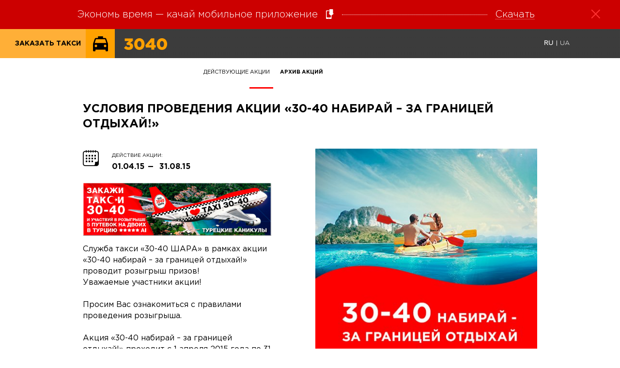

--- FILE ---
content_type: text/html; charset=utf-8
request_url: https://3040.com.ua/promotions/usloviya-provedeniya-akcii-30-40-nabiray-za-granicey-otdyhay
body_size: 11814
content:
<!DOCTYPE html>
<html>
<head>
<!--[if IE]><![endif]-->
<link rel="dns-prefetch" href="//languages" />
<link rel="preconnect" href="public://languages" />
<meta http-equiv="Content-Type" content="text/html; charset=utf-8" />
<link rel="amphtml" href="https://3040.com.ua/promotions/usloviya-provedeniya-akcii-30-40-nabiray-za-granicey-otdyhay?amp" />
<link rel="shortcut icon" href="https://3040.com.ua/sites/all/themes/pc_3040/favicon.ico" type="image/vnd.microsoft.icon" />
<meta name="viewport" content="width=device-width, initial-scale=1.0, maximum-scale=1" />
<meta name="theme-color" content="#ffaf37" />
<meta name="msapplication-navbutton-color" content="#ffaf37" />
<meta name="apple-mobile-web-app-status-bar-style" content="#ffaf37" />
<meta name="format-detection" content="telephone=no" />
<meta name="facebook-domain-verification" content="66mq9hdwwhi315lwl7qmz4e9m4rdx8" />
<meta name="google-site-verification" content="V9Hzgs6jMFxI9JWMb3UXuNbrFK2Yd1UBaSZP6Z91Fwg" />
<script type="application/ld+json">{
    "@context": "http://schema.org",
    "@graph": [
        {
            "@type": "NewsArticle",
            "headline": "Условия проведения акции «30-40 набирай – за границей отдыхай!»",
            "name": "Условия проведения акции «30-40 набирай – за границей отдыхай!»",
            "description": "",
            "author": {
                "@type": "Organization",
                "@id": "3040",
                "name": "Такси 3040",
                "url": "https://3040.com.ua/promotions/usloviya-provedeniya-akcii-30-40-nabiray-za-granicey-otdyhay",
                "logo": []
            },
            "publisher": {
                "@type": "Organization",
                "@id": "3040",
                "name": "Такси 3040",
                "url": "https://3040.com.ua/promotions/usloviya-provedeniya-akcii-30-40-nabiray-za-granicey-otdyhay",
                "logo": []
            },
            "datePublished": "",
            "dateModified": "",
            "image": {
                "@type": "ImageObject",
                "representativeOfPage": "True",
                "url": ""
            },
            "mainEntityOfPage": "https://3040.com.ua/promotions/usloviya-provedeniya-akcii-30-40-nabiray-za-granicey-otdyhay",
            "hasPart": {
                "@type": "WebPageElement"
            }
        },
        {
            "@type": "ImageObject",
            "@id": "3040"
        },
        {
            "@type": "WebPage",
            "@id": "3040",
            "name": "Условия проведения акции «30-40 набирай – за границей отдыхай!»",
            "description": "",
            "author": {
                "@type": "Organization",
                "@id": "3040",
                "name": "Такси 3040",
                "logo": {
                    "@type": "ImageObject",
                    "url": "https://3040.com.ua/sites/all/themes/pc_3040/logo.png",
                    "width": "89",
                    "height": "60"
                }
            },
            "publisher": {
                "@type": "Organization",
                "@id": "3040",
                "name": "Такси 3040",
                "logo": {
                    "@type": "ImageObject",
                    "url": "https://3040.com.ua/sites/all/themes/pc_3040/logo.png",
                    "width": "89",
                    "height": "60"
                }
            }
        },
        {
            "@type": "WebSite",
            "@id": "3040",
            "name": "Такси 3040",
            "url": "https://3040.com.ua",
            "publisher": {
                "@type": "Organization",
                "@id": "3040",
                "name": "Такси 3040 The name of the we",
                "url": "https://3040.com.ua",
                "logo": []
            }
        }
    ]
}</script>
<meta name="keywords" content="Условия проведения акции «30-40 набирай – за границей отдыхай!»" />
<link rel="image_src" href="https://3040.com.ua/sites/default/files/3040_nabiray_za_granicey_otdyhay_0_2.jpg" />
<link rel="canonical" href="https://3040.com.ua/promotions/usloviya-provedeniya-akcii-30-40-nabiray-za-granicey-otdyhay" />
<meta property="og:site_name" content="Такси 3040" />
<meta property="og:type" content="company" />
<meta property="og:url" content="https://3040.com.ua/promotions/usloviya-provedeniya-akcii-30-40-nabiray-za-granicey-otdyhay" />
<meta property="og:title" content="Условия проведения акции «30-40 набирай – за границей отдыхай!»" />
<meta property="og:image" content="https://3040.com.ua/sites/default/files/3040_nabiray_za_granicey_otdyhay_0_1.jpg" />
<meta property="og:street_address" content="пер. Никитинский 28/1 (перекресток с ул. Ш.Руставели)" />
<meta property="og:country_name" content="Украина" />
<link rel="preload" href="https://3040.com.ua/sites/all/themes/clean_CR/fonts/GothaProReg.woff2" as="font" type="font/woff2" crossorigin>
<link rel="preload" href="https://3040.com.ua/sites/all/themes/clean_CR/fonts/GothaProLig.woff2" as="font" type="font/woff2" crossorigin>
<link rel="preload" href="https://3040.com.ua/sites/all/themes/clean_CR/fonts/GothaProBol.woff2" as="font" type="font/woff2" crossorigin>
<title>Условия проведения акции «30-40 набирай – за границей отдыхай!» такси заказать, низкие цены в Харькове -</title>
<style>
body{font-family: "Roboto", Oxygen, Ubuntu, Cantarell, "Open Sans", "Helvetica Neue", sans-serif;}
.fonts-loaded body {font-family: "GothaProReg",  "Roboto", Oxygen, Ubuntu, Cantarell, "Open Sans", "Helvetica Neue", sans-serif;}
.preheader{position: fixed;top: 0;right: 0;left: 0;background: #cc0000 none repeat scroll 0 0;width: 100%;z-index: 999;font-family: "GothaProLig","Roboto", Oxygen, Ubuntu, Cantarell, "Open Sans", "Helvetica Neue", sans-serif;float:left;-webkit-transform: translateZ(0);transform: translateZ(0);will-change: transform;-webkit-transition: -webkit-transform .5s;transition: -webkit-transform .5s;transition: transform .5s;transition: transform .5s, -webkit-transform .5s;overflow: hidden;}
html.preheader-is-closed .preheader{display: none !important;visibility: hidden !important;}
html.preheader-is-closed .header .region-header{top: 0 !important;}html.preheader-is-closed .header .btn-refill{top: 60px !important;}
html.preheader-is-closed body.not-front .content.content-old-promotions::before{height: 120px;}
.not-front.node-type-callback-submission-page .preheader{display: none;visibility: hidden;}@media (max-width: 1199px){html.preheader-is-closed .first-screen{padding-top: 30px;}html.preheader-is-closed .content{padding-top: 60px !important;}}@media all and (min-width: 1200px){.preheader-is-closed .not-front .content{padding-top: 115px;}}
</style>
<link type="text/css" rel="stylesheet" href="/sites/default/files/advagg_css/css__x84P9OtMtFTtdN-LPzk3z8CwQWVYDnudYbbSgFbFpCk__wzPl-TUS-Nug-is7OxRutunM9VLhFI3VtkvZRtw1Gks__ZpwJMMiklHrKZc3qAXtlbVbyWO7nJb9wYSuW7Kk-kFc.css" media="all" />
<script type="text/javascript" src="/sites/default/files/advagg_js/js__BgBtMT21kBOmaJNSuOg7KM_YbG4Emk-lxqCe-roGVfM__Q5O0DHmZTm0NH-4rAsxn332uiBVydGgvu9rtsRjfVbo__ZpwJMMiklHrKZc3qAXtlbVbyWO7nJb9wYSuW7Kk-kFc.js" defer="defer"></script>
<script type="text/javascript">
(function(w,d,s,l,i){w[l]=w[l]||[];w[l].push({'gtm.start':
    new Date().getTime(),event:'gtm.js'});var f=d.getElementsByTagName(s)[0],
    j=d.createElement(s),dl=l!='dataLayer'?'&l='+l:'';j.async=true;j.src=
    'https://www.googletagmanager.com/gtm.js?id='+i+dl;f.parentNode.insertBefore(j,f);
})(window,document,'script','dataLayer','GTM-W37NCV5');
(function() {
    (function(){function e(e,t){document.addEventListener?e.addEventListener("scroll",t,!1):e.attachEvent("scroll",t)}function t(e){document.body?e():document.addEventListener?document.addEventListener("DOMContentLoaded",function t(){document.removeEventListener("DOMContentLoaded",t),e()}):document.attachEvent("onreadystatechange",function n(){if("interactive"==document.readyState||"complete"==document.readyState)document.detachEvent("onreadystatechange",n),e()})}function n(e){this.a=document.createElement("div"),this.a.setAttribute("aria-hidden","true"),this.a.appendChild(document.createTextNode(e)),this.b=document.createElement("span"),this.c=document.createElement("span"),this.h=document.createElement("span"),this.f=document.createElement("span"),this.g=-1,this.b.style.cssText="max-width:none;display:inline-block;position:absolute;height:100%;width:100%;overflow:scroll;font-size:16px;",this.c.style.cssText="max-width:none;display:inline-block;position:absolute;height:100%;width:100%;overflow:scroll;font-size:16px;",this.f.style.cssText="max-width:none;display:inline-block;position:absolute;height:100%;width:100%;overflow:scroll;font-size:16px;",this.h.style.cssText="display:inline-block;width:200%;height:200%;font-size:16px;max-width:none;",this.b.appendChild(this.h),this.c.appendChild(this.f),this.a.appendChild(this.b),this.a.appendChild(this.c)}function r(e,t){e.a.style.cssText="max-width:none;min-width:20px;min-height:20px;display:inline-block;overflow:hidden;position:absolute;width:auto;margin:0;padding:0;top:-999px;left:-999px;white-space:nowrap;font:"+t+";"}function i(e){var t=e.a.offsetWidth,n=t+100;return e.f.style.width=n+"px",e.c.scrollLeft=n,e.b.scrollLeft=e.b.scrollWidth+100,e.g!==t?(e.g=t,!0):!1}function s(t,n){function r(){var e=s;i(e)&&null!==e.a.parentNode&&n(e.g)}var s=t;e(t.b,r),e(t.c,r),i(t)}function o(e,t){var n=t||{};this.family=e,this.style=n.style||"normal",this.weight=n.weight||"normal",this.stretch=n.stretch||"normal"}function l(){if(null===a){var e=document.createElement("div");try{e.style.font="condensed 100px sans-serif"}catch(t){}a=""!==e.style.font}return a}function c(e,t){return[e.style,e.weight,l()?e.stretch:"","100px",t].join(" ")}var u=null,a=null,f=null;o.prototype.load=function(e,i){var o=this,a=e||"BESbswy",l=i||3e3,h=(new Date).getTime();return new Promise(function(e,i){null===f&&(f=!!window.FontFace);if(f){var p=new Promise(function(e,t){function n(){(new Date).getTime()-h>=l?t():document.fonts.load(c(o,o.family),a).then(function(t){1<=t.length?e():setTimeout(n,25)},function(){t()})}n()}),d=new Promise(function(e,t){setTimeout(t,l)});Promise.race([d,p]).then(function(){e(o)},function(){i(o)})}else t(function(){function t(){var t;if(t=-1!=m&&-1!=g||-1!=m&&-1!=S||-1!=g&&-1!=S)(t=m!=g&&m!=S&&g!=S)||(null===u&&(t=/AppleWebKit\/([0-9]+)(?:\.([0-9]+))/.exec(window.navigator.userAgent),u=!!t&&(536>parseInt(t[1],10)||536===parseInt(t[1],10)&&11>=parseInt(t[2],10))),t=u&&(m==x&&g==x&&S==x||m==T&&g==T&&S==T||m==N&&g==N&&S==N)),t=!t;t&&(null!==C.parentNode&&C.parentNode.removeChild(C),clearTimeout(L),e(o))}function f(){if((new Date).getTime()-h>=l)null!==C.parentNode&&C.parentNode.removeChild(C),i(o);else{var e=document.hidden;if(!0===e||void 0===e)m=p.a.offsetWidth,g=d.a.offsetWidth,S=v.a.offsetWidth,t();L=setTimeout(f,50)}}var p=new n(a),d=new n(a),v=new n(a),m=-1,g=-1,S=-1,x=-1,T=-1,N=-1,C=document.createElement("div"),L=0;C.dir="ltr",r(p,c(o,"sans-serif")),r(d,c(o,"serif")),r(v,c(o,"monospace")),C.appendChild(p.a),C.appendChild(d.a),C.appendChild(v.a),document.body.appendChild(C),x=p.a.offsetWidth,T=d.a.offsetWidth,N=v.a.offsetWidth,f(),s(p,function(e){m=e,t()}),r(p,c(o,'"'+o.family+'",sans-serif')),s(d,function(e){g=e,t()}),r(d,c(o,'"'+o.family+'",serif')),s(v,function(e){S=e,t()}),r(v,c(o,'"'+o.family+'",monospace'))})})},"undefined"!=typeof module?module.exports=o:(window.FontFaceObserver=o,window.FontFaceObserver.prototype.load=o.prototype.load)})();
        var GothaProReg = new FontFaceObserver('GothaProReg');
        document.addEventListener("DOMContentLoaded", function(){
            if (typeof Modernizr == 'object') {
                if (Modernizr.promises) {
                    Promise.all([GothaProReg.load()]).then(function () {
                        document.documentElement.classList.add('fonts-loaded');
                        cacheFontsClass = sessionStorage.setItem('fonts-loaded', true);
                    });
                }
            }
        });
  var preheaderIsClosed = sessionStorage.getItem("preheader-is-closed");
  if (preheaderIsClosed) {
    document.documentElement.classList.add("preheader-is-closed");
  }
})();
</script>
<!-- Meta Pixel Code -->
<script>
  !function(f,b,e,v,n,t,s)
  {if(f.fbq)return;n=f.fbq=function(){n.callMethod?
  n.callMethod.apply(n,arguments):n.queue.push(arguments)};
  if(!f._fbq)f._fbq=n;n.push=n;n.loaded=!0;n.version='2.0';
  n.queue=[];t=b.createElement(e);t.async=!0;
  t.src=v;s=b.getElementsByTagName(e)[0];
  s.parentNode.insertBefore(t,s)}(window, document,'script',
  'https://connect.facebook.net/en_US/fbevents.js');
  fbq('init', '358436976260866');
  fbq('track', 'PageView');
</script>
<noscript><img height="1" width="1" style="display:none"
  src="https://www.facebook.com/tr?id=358436976260866&ev=PageView&noscript=1"
/></noscript>
<!-- End Meta Pixel Code -->
</head>
<body class="html not-front not-logged-in no-sidebars page-node page-node- page-node-173 node-type-draws-shares i18n-ru">
    <noscript><iframe src="https://www.googletagmanager.com/ns.html?id=GTM-W37NCV5" height="0" width="0" style="display:none;visibility:hidden"></iframe></noscript>
        <header id="header" class="header" role="banner">
  <div class="preheader">
  <a class="app-download__link" href="/mobileapps">
    <div class="preheader-content cr-clear-fix">
      <div class="fl">
        <p>Экономь время — качай мобильное приложение</p>
      </div>
      <div class="fl ico_wrap">
        <span class="ico_content"></span>
      </div>
      <div class="dotted fl"></div>
      <div class="fl preheader_button">
        <span class="download_link">Скачать</span>
      </div>
    </div>
  </a>
  <div class="close_button_wrap">
    <span class="close_button" id="preheader_close_button">×</span>
  </div>
</div>        <div class="cr-clear-fix region-header">
    <hgroup class="cr-clear-fix">
    <div class="btn-get-taxi">
      <div class="btn-get-taxi__item">
        <a href="/taxi-ordering" class="btn-get-taxi__item-link">
          <span class="btn-get-taxi__item-text">Заказать такси</span>
        </a>
      </div>
    </div>
    <div class="logo logo_header cr-col-2">
      <a class="logo__link" href="/" title="Главная">
        <img class="logo__img" src="/sites/all/themes/pc_3040/logo.png" alt="Главная" />
      </a>
    </div>
    <div class="mobile-nav-btn" id="mobile-nav-btn">
      <div class="mobile-nav-btn__line-wrap">
        <span class="mobile-nav-btn__line mobile-nav-btn__line_first"></span>
        <span class="mobile-nav-btn__line mobile-nav-btn__line_second"></span>
        <span class="mobile-nav-btn__line mobile-nav-btn__line_third"></span>
      </div>
    </div>
    <nav class="mobile-lang-menu">
      <ul class="menu lang-menu">
                <li class="lang-menu__item">
          <a href="/promotions/usloviya-provedeniya-akcii-30-40-nabiray-za-granicey-otdyhay"
            title="Русский" class="active">
            ru          </a>
        </li>
                <li class="lang-menu__item">
          <a href="/ua/node/173"
            title="Українська" >
            ua          </a>
        </li>
              </ul>
    </nav>
    <nav class="nav-main nav-main_align_right cr-col-10 nav-collapse" role="navigation">
      <ul class="menu lang-menu">
                <li class="lang-menu__item">
          <a href="/promotions/usloviya-provedeniya-akcii-30-40-nabiray-za-granicey-otdyhay"
            title="Русский" class="active">
            ru          </a>
        </li>
                <li class="lang-menu__item">
          <a href="/ua/node/173"
            title="Українська" >
            ua          </a>
        </li>
              </ul>
      <ul class="menu"><li class="menu__item"><a href="/" title="">Главная</a></li>
<li class="dropdown menu__item"><a href="/promotions" title="" class="active-trail">Акции</a><ul class="menu sub-menu"><li class="menu__item"><a href="/promotions" title="">Действующие акции</a></li>
<li class="menu__item"><a href="/old-promotions" title="" class="active-trail">Архив акций</a></li>
</ul></li>
<li class="dropdown menu__item"><a href="/o-nas" title="">О компании</a><ul class="menu sub-menu"><li class="menu__item"><a href="/o-nas" title="История">История</a></li>
<li class="menu__item"><a href="/tarifyi-i-uslugi" title="">Тарифи</a></li>
<li class="menu__item"><a href="/vakansii" title="Вакансии">Вакансии</a></li>
<li class="menu__item"><a href="/sotrudnichestvo" title="Сотрудничество">Сотрудничество</a></li>
<li class="menu__item"><a href="/kontaktyi" title="Контакты">Контакти</a></li>
</ul></li>
<li class="dropdown menu__item"><a href="/novosti" title="">Пресс-центр</a><ul class="menu sub-menu"><li class="menu__item"><a href="/novosti" title="Новости">Новости</a></li>
<li class="menu__item"><a href="/press-czentr" title="Пресса о нас">Пресса о нас</a></li>
</ul></li>
<li class="dropdown menu__item"><a href="/promotions-drivers" title="">Водителям</a><ul class="menu sub-menu"><li class="menu__item"><a href="/vacancy-drivers" title="Сотрудничество для водителей">Сотрудничество для водителей</a></li>
<li class="menu__item"><a href="/promotions-drivers" title="">Акции для водителей</a></li>
<li class="menu__item"><a href="/novosti-dlya-voditeley" title="Новости для водителей">Новости для водителей</a></li>
</ul></li>
<li class="menu__item"><a href="/media/main-menu-1">50% знижка на перші 3 поїздки</a></li>
<li class="dropdown menu__item"><a href="/charity" title="">БФ 30-40</a><ul class="menu sub-menu"><li class="menu__item"><a href="/charity" title="">Активность фонда</a></li>
<li class="menu__item"><a href="/charity/informaciya-pro-fond" title="">Информация о фонде</a></li>
</ul></li>
</ul>                    <ul class="main-sub-menu">
                                    <li class="main-sub-menu__item">
                        <a class="main-sub-menu__link" href="/promotions" title="Действующие акции">Действующие акции</a>
                    </li>
                                    <li class="main-sub-menu__item">
                        <a class="main-sub-menu__link" href="/old-promotions" title="Архив акций">Архив акций</a>
                    </li>
                            </ul>
            </nav>
</hgroup>
  </div>
  </header>
<div id="content" class="content content__old-promotion cr-clear-fix" role="main">
      <div class="content__bg-wrapper cr-clear-fix">
      <div class="cr-col-12 cr-offset-2">
          <div class="cr-clear-fix region-content">
    <div class="block block-system">

    
    
        <div class="node-promotion node-promotion_old cr-clear-fix single-full-page">
      
        <h1 class="page-title page-title_new-promotion">
            Условия проведения акции «30-40 набирай – за границей отдыхай!»        </h1>
        <div class="node-promotion__row-old-flex cr-clear-fix">
          <div class="cr-col-8 node-promotion__row-flex-item">
            <div class="node-promotion__image-wrap node-promotion__old-image">
            
  
    <img typeof="foaf:Image" src="https://3040.com.ua/sites/default/files/3040_nabiray_za_granicey_otdyhay_0_2.jpg" width="460" height="460" alt="" />                          </div>
            <div class="node-promotion-social-wrap cr-clear-fix node-promotion__bordered">
              <div class="node-promotion__progress node-promotion__progress_old-promotion cr-col-8">
                <p class="node-promotion__progress-items node-promotion__progress-items_old-promotion">
                  <span class="node-promotion__progress-items-title node-promotion__progress-items-title_old-promotion">Этапы:</span>
    	        			<a href="#stage-1" id="link_draws_shares_1"><span class="node-promotion__progress-item node-promotion__progress-item_old-promotion node-promotion__progress-item_active">1</span></a>
    		                    </p>
                </div>
            </div>
          </div>
          <div class="cr-col-8 node-promotion__row-flex-item">
              <div class="node-promotion__date-range-wrap cr-clear-fix">
                                                      
                      <div class="node-promotions__date-range cr-col-8">
                        
      <span class="field-label">Действие акции:&nbsp;</span>
  
    <span class="date-display-range">с <span class="date-display-start" property="dc:date" datatype="xsd:dateTime" content="2015-04-01T00:00:00+02:00">01.04.15</span> по <span class="date-display-end" property="dc:date" datatype="xsd:dateTime" content="2015-08-31T00:00:00+02:00">31.08.15</span></span>                        </div>

                      
                                </div>
              <div class="node-promotion__text">
                
  
    <p><img alt="" src="/sites/default/files/slide-turcia.jpg" style="width: 921px; height: 260px;" /></p>

<p>Служба такси «30-40 ШАРА» в рамках акции «30-40 набирай – за границей отдыхай!» проводит розыгрыш призов!<br />
Уважаемые участники акции!<br />
<br />
Просим Вас ознакомиться с правилами проведения розыгрыша.<br />
<br />
Акция «30-40 набирай – за границей отдыхай!» проходит с 1 апреля 2015 года по 31 августа 2015 года включительно.<br />
В рамках акции служба такси «30-40 ШАРА» разыгрывает туристические путевки в Турцию (всего 5 путевок), а также сертификаты, предоставляющие право бесплатных поездок на общую сумму 1000, 2000 или 5000 гривен (всего 15 сертификатов на общую сумму 40 000 гривен).<br />
<br />
Для того чтобы принять участие в акции, необходимо выполнить заказ такси в службе «30-40 ШАРА». К участию в акции допускаются только выполненные заказы. Заказы, по которым поездка была отменена, участия в акции не принимают.<br />
По итогам календарного месяца проводится розыгрыш одной путевки, предоставляющей возможность проживания двух человек в отеле класса «5 звезд» по системе «all inclusive», а также розыгрыш трех сертификатов, предоставляющих право бесплатных поездок на общую сумму, соответственно,&nbsp; 1000, 2000, либо 5000 гривен.<br />
<br />
В розыгрыше принимают участие все поездки, которые были выполнены в период календарного месяца. Каждой поездке присваивается уникальный идентификационный номер. Данный номер при заказе такси высылается СМС-сообщением, в котором указаны время заказа, а также марка и номер подаваемого автомобиля. Победители акции будут определены методом генерации случайных чисел по совпадению с уникальным идентификационным номером заказа. Розыгрыш призов будет проходить ежемесячно в прямом эфире одного из телевизионных каналов города Харьков. Даты и точное время каждого из пяти розыгрышей заранее, не позднее, чем за две недели, будут анонсированы в разделе «Новости» на сайте службы такси «30-40 ШАРА» <a href="http://3040.com.ua/">http://3040.com.ua/</a>, а также в группе ВКонтакте <a href="http://vk.com/club16246265" target="_blank">http://vk.com/club16246265</a>.<br />
<br />
Обратите, пожалуйста, внимание!<br />
Дата проведения первого розыгрыша запланирована на 5 мая 2015 года. Время проведения розыгрыша – 19.30.<br />
Розыгрыш будет проходить в прямом эфире 7 канала, (г. Харьков)<br />
<br />
Победители акции в телефоном режиме будут уведомлены о месте и времени получении приза.<br />
<br />
Уважаемые участники акции! Обратите, пожалуйста, внимание! К участию в акции допускаются только выполненные заказы. Заказы, по которым поездка была отменена, в акции не участвуют. Всего в период проведения акции будет разыграно 5 путевок, каждая из которых предоставляется на двух человек. Также в период проведения акции будет разыграно 15 сертификатов на сумму 40000 гривен. Каждый сертификат предоставляет соответственно право на бесплатную поездку на общую сумму 1000, либо 2000, либо 5000 гривен!&nbsp; В период проведения акции не удаляйте СМС-сообщения, в которых указывается уникальный номер и время заказа, а также марка и номер подаваемого автомобиля. Это позволит более оперативно идентифицировать победителей розыгрыша и сообщить им о получении приза. Количество заказов, которые могут принимать участие в акции, не ограничено! Чем больше заказов участвует в акции, тем выше шансы получить приз!<br />
<br />
<br />
С уважением, служба такси «30-40 ШАРА»<br />
&nbsp;</p>

<p>&nbsp;</p>

<p>&nbsp;</p>
                </div>
          </div>
        </div>

      </div>
	<div id="stage-1" class="clear container-padding">
    <div class="grid-wrap__2">
      <div class="cd-triangle cd-triangle__fix-margin">
        <div class="stock-content video">
            <div class="stock-content_head clear">
              <div class="cup-content__head--video-article">&#9658; Видео розыгрыша</div>
            </div>
            <div class="" id="file-1">
                          </div>
        </div>
      </div>
    </div>
    <div class="grid-wrap__2">
        <div class="stock-content">
            <div class="stock-content_head clear">
              <div class="stock-content_head-title fl-left">
                Этап 1              </div>
              <p class="stock-content_head-date fl-right">
                Розыгрыш состоялся:
                <span class="stock-content_head-date-bold">
                  05.05.2015                </span>
              </p>
            </div>
            <div class="stock-content_body">
                          </div>
        </div>
	    </div>
	</div>

    
</div>
  </div>
      </div>
    </div>
      </div>
<video id="video-bg" class="video-bg video-thumb" autoplay loop muted playsinline></video>
<div class="video-bg-overlay"></div>
<footer class="footer footer_sticky" id="footer">
    <div class="footer-columns cr-clear-fix">
              <div class="cr-col-10 cr-offset-1 footer-columns_first">
            <div class="cr-clear-fix region-footer-first-col">
    <div class="footer-menu">
    <ul class="menu"><li class="dropdown menu__item"><a href="/o-nas" title="">О компании</a><ul class="menu sub-menu"><li class="menu__item"><a href="/vakansii" title="Вакансии">Вакансии</a></li>
<li class="menu__item"><a href="/sotrudnichestvo" title="">Сотрудничество</a></li>
<li class="menu__item"><a href="/kontaktyi" title="Контакты">Контакты</a></li>
</ul></li>
<li class="dropdown menu__item"><a href="/tarifyi-i-uslugi" title="">Услуги</a><ul class="menu sub-menu"><li class="menu__item"><a href="/tarifyi-i-uslugi/predvaritelnyy-zakaz" title="">Предварительный заказ</a></li>
<li class="menu__item"><a href="/tarifyi-i-uslugi/perevozka-zhivotnyh" title="">Перевозка животных</a></li>
<li class="menu__item"><a href="/tarifyi-i-uslugi/perevozka-gabaritnyh-gruzov" title="Перевозка габаритных грузов">Перевозка габаритных грузов</a></li>
<li class="menu__item"><a href="/tarifyi-i-uslugi/podacha-avtomobilya-s-tipom-kuzova-universal" title="Подача автомобиля с типом кузова «универсал»">Подача автомобиля с типом кузова «универсал»</a></li>
<li class="menu__item"><a href="/tarifyi-i-uslugi/buksirovka-avtomobilya" title="Буксировка автомобиля">Буксировка автомобиля</a></li>
<li class="menu__item"><a href="/tarifyi-i-uslugi/drayver" title="Драйвер">Драйвер</a></li>
<li class="menu__item"><a href="/tarifyi-i-uslugi/obsluzhivanie-torzhestv" title="Обслуживание торжеств">Обслуживание торжеств</a></li>
<li class="menu__item"><a href="/tarifyi-i-uslugi/kurerskaya-dostavka" title="Курьерская доставка">Курьерская доставка</a></li>
<li class="menu__item"><a href="/tarifyi-i-uslugi/kuryashchiy-passazhir" title="Курящий пассажир">Курящий пассажир</a></li>
</ul></li>
<li class="dropdown menu__item"><a href="/promotions" title="">Акции</a><ul class="menu sub-menu"><li class="menu__item"><a href="/old-promotions" title="">Архив акций</a></li>
</ul></li>
<li class="dropdown menu__item"><a href="/novosti" title="Новости">Новости</a><ul class="menu sub-menu"><li class="menu__item"><a href="/press-czentr" title="Пресса о нас ">Пресса о нас </a></li>
</ul></li>
<li class="dropdown menu__item"><a href="/promotions-drivers" title="">Водителям </a><ul class="menu sub-menu"><li class="menu__item"><a href="/promotions-drivers/" title="Акции для водителей">Акции для водителей</a></li>
<li class="menu__item"><a href="/novosti-dlya-voditeley/" title="Новости для водителей">Новости для водителей</a></li>
<li class="menu__item"><a href="/vacancy-drivers" title="Сотрудничество для водителей">Сотрудничество для водителей</a></li>
</ul></li>
</ul></div> <!-- /.block -->
  </div>
        </div>
            <div class="footer-columns_second">
        <div class="content-contact__phones">
          <div class="footer-phone-block">
                <p class="footer-phone-block__mobile-title">
        По всем вопросам звоните по номерам:    </p>
            <div class="footer-phone-block__inner">
            <span class="footer-phone-block__item footer-phone-block--title">
        Заказать такси с полного телефонного номера        </span>
                <p class="footer-phone-block__item">
        <a href="tel:0633948670">(063) 394-86-70</a> (Call-центр. С мобильного бесплатно.)        </p>
        </div>
            <div class="footer-phone-block__inner">
            <span class="footer-phone-block__item footer-phone-block--title">
        Горячая линия        </span>
                <p class="footer-phone-block__item">
        <a href='tel:3050'>30-50</a> (с мобильного бесплатно)        </p>
        </div>
            <div class="footer-phone-block__inner">
            <span class="footer-phone-block__item footer-phone-block--title">
        Сотрудничество на своем авто    </span>
                <p class="footer-phone-block__item">
        <a href="tel:0734044577">(073) 404-45-77</a>        </p>
        </div>
            <div class="footer-phone-block__inner">
            <span class="footer-phone-block__item footer-phone-block--title">
        Сотрудничество на авто фирмы    </span>
                <p class="footer-phone-block__item">
        <a href="tel:0970751343">(097) 075-13-43</a>        </p>
        </div>
            <div class="footer-phone-block__inner">
            <span class="footer-phone-block__item footer-phone-block--title">
        Реклама и партнерские программы    </span>
                <p class="footer-phone-block__item">
        <a href='tel:3050'>30-50</a> (с мобильного бесплатно)        </p>
        </div>
            <div class="footer-phone-block__inner">
            <span class="footer-phone-block__item footer-phone-block--title">
        Тел. администрации    </span>
                <p class="footer-phone-block__item">
        <a href="tel:0634572027">(063) 457-20-27</a>        </p>
    </div>
          </div>
        </div>
      </div>
    </div>
    <div class="cr-clear-fix footer-bottom">
      <div class="footer-info-wrap cr-clear-fix">
        <div class="footer-social-block">
          
                      <a target="_blank" class="footer-social-block__item footer-social-block_youtube" href="//www.youtube.com/user/3040shara"></a>
          
                      <a target="_blank" class="footer-social-block__item footer-social-block_twitter" href="//twitter.com/Taxi3040"></a>
          
                                <a target="_blank" class="footer-social-block__item footer-social-block_facebook" href="https://www.facebook.com/taxi3040shara"></a>
                                <a class="footer-social-block__item footer-social-block_email" href="mailto:press@3040.com.ua"></a>
                  </div>
        <div class="footer-addr-block">
    <p class="footer-addr-block__title">Наш адрес:</p>
    <p class="footer-addr-block__text">Харьков, переулок Никитинский 28/1<br> График работы: пн-пт с 10:00 до 17:00, перерыв с 13:00 до 14:00.</p>
</div>
        <div class="footer-col Dev-company-logo media-object cr-clear-fix"></div>
      </div>
    </div>
</footer>
    
<!--[if lte IE 9]>
<script type="text/javascript" src="/sites/default/files/advagg_js/js__syzM2n5Sfqllyx93c5q8kxNgXAXdYcv0WN4eYAYwyuw__YQE1bpfwKrStJCIuCKOjG_I83mlQRGzIGdn48HsMR1g__ZpwJMMiklHrKZc3qAXtlbVbyWO7nJb9wYSuW7Kk-kFc.js#ie9-" onload="if(jQuery.isFunction(jQuery.holdReady)){jQuery.holdReady(true);};
function advagg_mod_1() {
  // Count how many times this function is called.
  advagg_mod_1.count = ++advagg_mod_1.count || 1;
  try {
    if (advagg_mod_1.count <= 40) {
      init_drupal_core_settings();

      // Set this to 100 so that this function only runs once.
      advagg_mod_1.count = 100;
    }
  }
  catch(e) {
    if (advagg_mod_1.count >= 40) {
      // Throw the exception if this still fails after running 40 times.
      throw e;
    }
    else {
      // Try again in 1 ms.
      window.setTimeout(advagg_mod_1, 1);
    }
  }
}
function advagg_mod_1_check() {
  if (window.init_drupal_core_settings && window.jQuery && window.Drupal) {
    advagg_mod_1();
  }
  else {
    window.setTimeout(advagg_mod_1_check, 1);
  }
}
advagg_mod_1_check();"></script>
<![endif]-->

<!--[if gt IE 9]>
<script type="text/javascript" src="/sites/default/files/advagg_js/js__syzM2n5Sfqllyx93c5q8kxNgXAXdYcv0WN4eYAYwyuw__YQE1bpfwKrStJCIuCKOjG_I83mlQRGzIGdn48HsMR1g__ZpwJMMiklHrKZc3qAXtlbVbyWO7nJb9wYSuW7Kk-kFc.js#ie10+" defer="defer" onload="if(jQuery.isFunction(jQuery.holdReady)){jQuery.holdReady(true);};
function advagg_mod_1() {
  // Count how many times this function is called.
  advagg_mod_1.count = ++advagg_mod_1.count || 1;
  try {
    if (advagg_mod_1.count <= 40) {
      init_drupal_core_settings();

      // Set this to 100 so that this function only runs once.
      advagg_mod_1.count = 100;
    }
  }
  catch(e) {
    if (advagg_mod_1.count >= 40) {
      // Throw the exception if this still fails after running 40 times.
      throw e;
    }
    else {
      // Try again in 1 ms.
      window.setTimeout(advagg_mod_1, 1);
    }
  }
}
function advagg_mod_1_check() {
  if (window.init_drupal_core_settings && window.jQuery && window.Drupal) {
    advagg_mod_1();
  }
  else {
    window.setTimeout(advagg_mod_1_check, 1);
  }
}
advagg_mod_1_check();"></script>
<![endif]-->

<!--[if !IE]><!-->
<script type="text/javascript" src="/sites/default/files/advagg_js/js__syzM2n5Sfqllyx93c5q8kxNgXAXdYcv0WN4eYAYwyuw__YQE1bpfwKrStJCIuCKOjG_I83mlQRGzIGdn48HsMR1g__ZpwJMMiklHrKZc3qAXtlbVbyWO7nJb9wYSuW7Kk-kFc.js" defer="defer" onload="if(jQuery.isFunction(jQuery.holdReady)){jQuery.holdReady(true);};
function advagg_mod_1() {
  // Count how many times this function is called.
  advagg_mod_1.count = ++advagg_mod_1.count || 1;
  try {
    if (advagg_mod_1.count <= 40) {
      init_drupal_core_settings();

      // Set this to 100 so that this function only runs once.
      advagg_mod_1.count = 100;
    }
  }
  catch(e) {
    if (advagg_mod_1.count >= 40) {
      // Throw the exception if this still fails after running 40 times.
      throw e;
    }
    else {
      // Try again in 1 ms.
      window.setTimeout(advagg_mod_1, 1);
    }
  }
}
function advagg_mod_1_check() {
  if (window.init_drupal_core_settings && window.jQuery && window.Drupal) {
    advagg_mod_1();
  }
  else {
    window.setTimeout(advagg_mod_1_check, 1);
  }
}
advagg_mod_1_check();"></script>
<!--<![endif]-->
<script type="text/javascript">
<!--//--><![CDATA[//><!--

function advagg_mod_2() {
  // Count how many times this function is called.
  advagg_mod_2.count = ++advagg_mod_2.count || 1;
  try {
    if (advagg_mod_2.count <= 40) {
      
    jQuery(document).ready(function () {
        jQuery("#link_draws_shares_1").click( function(){
    	var scroll_el = jQuery(this).attr("href");
            if (jQuery(scroll_el).length != 0) {
    	    jQuery("html, body").animate({ scrollTop: jQuery(scroll_el).offset().top - 120 }, 500);
            }
    	    return false;
        });
    });
           		var my_elements = document.getElementsByClassName("views-row-1");
           		my_elements.id = "draws_shares_1";
    

      // Set this to 100 so that this function only runs once.
      advagg_mod_2.count = 100;
    }
  }
  catch(e) {
    if (advagg_mod_2.count >= 40) {
      // Throw the exception if this still fails after running 40 times.
      throw e;
    }
    else {
      // Try again in 250 ms.
      window.setTimeout(advagg_mod_2, 250);
    }
  }
}
function advagg_mod_2_check() {
  if (window.jQuery && window.Drupal && window.Drupal.settings) {
    advagg_mod_2();
  }
  else {
    window.setTimeout(advagg_mod_2_check, 250);
  }
}
advagg_mod_2_check();
//--><!]]>
</script>
<script type="text/javascript">
<!--//--><![CDATA[//><!--
function init_drupal_core_settings() {jQuery.extend(Drupal.settings, {"basePath":"\/","pathPrefix":"","ajaxPageState":{"theme":"pc_3040","theme_token":"yTKG1lx2-LIw8jJmY18crAaa03tDm5vEcv-tkSHJumw"},"clientsideValidation":{"forms":{"webform-client-form-53":{"errorPlacement":"5","general":{"errorClass":"error","wrapper":"li","validateTabs":0,"scrollTo":1,"scrollSpeed":"1000","disableHtml5Validation":"1","validateOnBlur":"1","validateOnBlurAlways":"0","validateOnKeyUp":"1","validateBeforeAjax":"0","validateOnSubmit":"1","showMessages":"0","errorElement":"label"},"rules":{"submitted[e_mail]":{"required":true,"messages":{"required":"\u041f\u043e\u043b\u0435 \u0022e-mail\u0022 \u043e\u0431\u044f\u0437\u0430\u0442\u0435\u043b\u044c\u043d\u043e \u0434\u043b\u044f \u0437\u0430\u043f\u043e\u043b\u043d\u0435\u043d\u0438\u044f.","email":"The value in e-mail is not a valid email address."},"email":true}}}},"general":{"usexregxp":0,"months":{"\u044f\u043d\u0432\u0430\u0440\u044f":1,"\u044f\u043d\u0432":1,"\u0444\u0435\u0432\u0440\u0430\u043b\u044f":2,"\u0444\u0435\u0432":2,"\u043c\u0430\u0440\u0442\u0430":3,"\u043c\u0430\u0440":3,"\u0430\u043f\u0440\u0435\u043b\u044f":4,"\u0430\u043f\u0440":4,"\u041c\u0430\u0439":5,"\u0438\u044e\u043d\u044f":6,"\u0438\u044e\u043d":6,"\u0438\u044e\u043b\u044f":7,"\u0438\u044e\u043b":7,"\u0430\u0432\u0433\u0443\u0441\u0442\u0430":8,"\u0430\u0432\u0433":8,"\u0441\u0435\u043d\u0442\u044f\u0431\u0440\u044f":9,"\u0441\u0435\u043d":9,"\u043e\u043a\u0442\u044f\u0431\u0440\u044f":10,"\u043e\u043a\u0442":10,"\u043d\u043e\u044f\u0431\u0440\u044f":11,"\u043d\u043e\u044f":11,"\u0434\u0435\u043a\u0430\u0431\u0440\u044f":12,"\u0434\u0435\u043a":12}},"groups":{"webform-client-form-53":{}}}}); 
if(jQuery.isFunction(jQuery.holdReady)){jQuery.holdReady(false);}} if(window.jQuery && window.Drupal){init_drupal_core_settings();}
//--><!]]>
</script>
<script type="text/javascript" src="/sites/default/files/advagg_js/js__ucXNL-HbkSaq6qSEHw9HIU6mPLXHcAWt-nHq992g-Zc__oH-FPqA7mhSm0X5qFBmn6RX2H5obIyuHmEuqY7rKK2Y__ZpwJMMiklHrKZc3qAXtlbVbyWO7nJb9wYSuW7Kk-kFc.js" defer="defer"></script>

<!--[if lt IE 9]>
<script type="text/javascript" src="/sites/default/files/advagg_js/js__S1NWiQ5QJjTjbs_iISEfkJZxJLLG2Vv8yRmJsta0Cyc__YOa1OrQoaqmsMfFOQhKRAmTpNznD8eWXsIx7Y85yBtE__ZpwJMMiklHrKZc3qAXtlbVbyWO7nJb9wYSuW7Kk-kFc.js" defer="defer"></script>
<![endif]-->
<script type="text/javascript" src="/sites/default/files/advagg_js/js__hEsppn_J2bvAWcR5zoA3wcpo1CvmB9KCR4UCJdPWmCQ__Yes-NF8doxuqmjoH1bVO11FAZJxrJP6_0Y1w_wC0WyA__ZpwJMMiklHrKZc3qAXtlbVbyWO7nJb9wYSuW7Kk-kFc.js" defer="defer"></script>
<!-- Код тега ремаркетинга Google -->
<!--------------------------------------------------
С помощью тега ремаркетинга запрещается собирать информацию, по которой можно идентифицировать личность пользователя. Также запрещается размещать тег на страницах с контентом деликатного характера. Подробнее об этих требованиях и о настройке тега читайте на странице http://google.com/ads/remarketingsetup.
--------------------------------------------------->
<script type="text/javascript">
/* <![CDATA[ */
var google_conversion_id = 866358319;
var google_custom_params = window.google_tag_params;
var google_remarketing_only = true;
/* ]]> */
</script>
<noscript>
<div style="display:inline;">
<img height="1" width="1" style="border-style:none;" alt="" src="//googleads.g.doubleclick.net/pagead/viewthroughconversion/866358319/?guid=ON&amp;script=0"/>
</div>
</noscript>
<script type='text/javascript'>
(function(){
    document.jivositeloaded=0; var widget_id = 'L8n9ErhU0N'; var d=document; var w=window;
    function l(){
        var s = d.createElement('script');
        s.type = 'text/javascript';
        s.async = true;
        s.src = '//code.jivosite.com/script/widget/'+widget_id;
        var ss = document.getElementsByTagName('script')[0];
        ss.parentNode.insertBefore(s, ss);
    }
    function zy(){
        w.removeEventListener("scroll", zy, false);
        w.removeEventListener("mousemove", zy, false);
        w.removeEventListener("touchmove", zy, false);
        w.removeEventListener("resize", zy, false);
        if (d.readyState=='complete') { l() } else { w.addEventListener('load',l,false) }
        var cookie_date = new Date();
        cookie_date.setTime(cookie_date.getTime()+60*60*28*1000);
        d.cookie = "JivoSiteLoaded=1;path=/;expires=" + cookie_date.toGMTString();
    }
    if (d.cookie.search('JivoSiteLoaded') < 0){
        w.addEventListener("scroll", zy, {capture: false, passive: true});
        w.addEventListener("mousemove", zy, {capture: false, passive: true});
        w.addEventListener("touchmove", zy, {capture: false, passive: true});
        w.addEventListener("resize", zy, {capture: false, passive: true});
    } else { zy() }
})();
</script>
<script type="text/javascript" src="//www.googleadservices.com/pagead/conversion.js"></script>
</body>
</html>


--- FILE ---
content_type: text/css
request_url: https://3040.com.ua/sites/default/files/advagg_css/css__x84P9OtMtFTtdN-LPzk3z8CwQWVYDnudYbbSgFbFpCk__wzPl-TUS-Nug-is7OxRutunM9VLhFI3VtkvZRtw1Gks__ZpwJMMiklHrKZc3qAXtlbVbyWO7nJb9wYSuW7Kk-kFc.css
body_size: 46793
content:
#autocomplete{border:1px solid;overflow:hidden;position:absolute;z-index:100}#autocomplete ul{list-style:none;list-style-image:none;margin:0;padding:0}#autocomplete li{background:#fff;color:#000;cursor:default;white-space:pre;zoom:1}html.js input.form-autocomplete{background-image:url(/misc/throbber-inactive.png);background-position:100% center;background-repeat:no-repeat}html.js input.throbbing{background-image:url(/misc/throbber-active.gif);background-position:100% center}html.js fieldset.collapsed{border-bottom-width:0;border-left-width:0;border-right-width:0;height:1em}html.js fieldset.collapsed .fieldset-wrapper{display:none}fieldset.collapsible{position:relative}fieldset.collapsible .fieldset-legend{display:block}.form-textarea-wrapper textarea{display:block;margin:0;width:100%;-moz-box-sizing:border-box;-webkit-box-sizing:border-box;box-sizing:border-box}.resizable-textarea .grippie{background:#eee url(/misc/grippie.png) no-repeat center 2px;border:1px solid #ddd;border-top-width:0;cursor:s-resize;height:9px;overflow:hidden}body.drag{cursor:move}.draggable a.tabledrag-handle{cursor:move;float:left;height:1.7em;margin-left:-1em;overflow:hidden;text-decoration:none}a.tabledrag-handle:hover{text-decoration:none}a.tabledrag-handle .handle{background:url(/misc/draggable.png) no-repeat 6px 9px;height:13px;margin:-.4em .5em;padding:.42em .5em;width:13px}a.tabledrag-handle-hover .handle{background-position:6px -11px}div.indentation{float:left;height:1.7em;margin:-.4em .2em -.4em -.4em;padding:.42em 0 .42em .6em;width:20px}div.tree-child{background:url(/misc/tree.png) no-repeat 11px center}div.tree-child-last{background:url(/misc/tree-bottom.png) no-repeat 11px center}div.tree-child-horizontal{background:url(/misc/tree.png) no-repeat -11px center}.tabledrag-toggle-weight-wrapper{text-align:right}table.sticky-header{background-color:#fff;margin-top:0}.progress .bar{background-color:#fff;border:1px solid}.progress .filled{background-color:#000;height:1.5em;width:5px}.progress .percentage{float:right}.ajax-progress{display:inline-block}.ajax-progress .throbber{background:transparent url(/misc/throbber-active.gif) no-repeat 0px center;float:left;height:15px;margin:2px;width:15px}.ajax-progress .message{padding-left:20px}tr .ajax-progress .throbber{margin:0 2px}.ajax-progress-bar{width:16em}.container-inline div,.container-inline label{display:inline}.container-inline .fieldset-wrapper{display:block}.nowrap{white-space:nowrap}html.js .js-hide{display:none}.element-hidden{display:none}.element-invisible{position:absolute !important;clip:rect(1px 1px 1px 1px);clip:rect(1px,1px,1px,1px);overflow:hidden;height:1px}.element-invisible.element-focusable:active,.element-invisible.element-focusable:focus{position:static !important;clip:auto;overflow:visible;height:auto}.clearfix:after{content:".";display:block;height:0;clear:both;visibility:hidden}* html .clearfix{height:1%}*:first-child+html .clearfix{min-height:1%}ul.menu{border:none;list-style:none;text-align:left}ul.menu li{margin:0 0 0 .5em}ul li.expanded{list-style-image:url(/misc/menu-expanded.png);list-style-type:circle}ul li.collapsed{list-style-image:url(/misc/menu-collapsed.png);list-style-type:disc}ul li.leaf{list-style-image:url(/misc/menu-leaf.png);list-style-type:square}li.expanded,li.collapsed,li.leaf{padding:.2em .5em 0 0;margin:0}li a.active{color:#000}td.menu-disabled{background:#ccc}ul.inline,ul.links.inline{display:inline;padding-left:0}ul.inline li{display:inline;list-style-type:none;padding:0 .5em}.breadcrumb{padding-bottom:.5em}ul.primary{border-bottom:1px solid #bbb;border-collapse:collapse;height:auto;line-height:normal;list-style:none;margin:5px;padding:0 0 0 1em;white-space:nowrap}ul.primary li{display:inline}ul.primary li a{background-color:#ddd;border-color:#bbb;border-style:solid solid none solid;border-width:1px;height:auto;margin-right:.5em;padding:0 1em;text-decoration:none}ul.primary li.active a{background-color:#fff;border:1px solid #bbb;border-bottom:1px solid #fff}ul.primary li a:hover{background-color:#eee;border-color:#ccc;border-bottom-color:#eee}
ul.secondary{border-bottom:1px solid #bbb;padding:.5em 1em;margin:5px}ul.secondary li{border-right:1px solid #ccc;display:inline;padding:0 1em}ul.secondary a{padding:0;text-decoration:none}ul.secondary a.active{border-bottom:4px solid #999}div.messages{background-position:8px 8px;background-repeat:no-repeat;border:1px solid;margin:6px 0;padding:10px 10px 10px 50px}div.status{background-image:url(/misc/message-24-ok.png);border-color:#be7}div.status,.ok{color:#234600}div.status,table tr.ok{background-color:#f8fff0}div.warning{background-image:url(/misc/message-24-warning.png);border-color:#ed5}div.warning,.warning{color:#840}div.warning,table tr.warning{background-color:#fffce5}div.error{background-image:url(/misc/message-24-error.png);border-color:#ed541d}div.error,.error{color:#8c2e0b}div.error,table tr.error{background-color:#fef5f1}div.error p.error{color:#333}div.messages ul{margin:0 0 0 1em;padding:0}div.messages ul li{list-style-image:none}fieldset{margin-bottom:1em;padding:.5em}form{margin:0;padding:0}hr{border:1px solid gray;height:1px}img{border:0}table{border-collapse:collapse}th{border-bottom:3px solid #ccc;padding-right:1em;text-align:left}tbody{border-top:1px solid #ccc}tr.even,tr.odd{background-color:#eee;border-bottom:1px solid #ccc;padding:.1em .6em}th.active img{display:inline}td.active{background-color:#ddd}.item-list .title{font-weight:700}.item-list ul{margin:0 0 .75em;padding:0}.item-list ul li{margin:0 0 .25em 1.5em;padding:0}.form-item,.form-actions{margin-top:1em;margin-bottom:1em}tr.odd .form-item,tr.even .form-item{margin-top:0;margin-bottom:0;white-space:nowrap}.form-item .description{font-size:.85em}label{display:block;font-weight:700}label.option{display:inline;font-weight:400}.form-checkboxes .form-item,.form-radios .form-item{margin-top:.4em;margin-bottom:.4em}.form-type-radio .description,.form-type-checkbox .description{margin-left:2.4em}input.form-checkbox,input.form-radio{vertical-align:middle}.marker,.form-required{color:#f00}.form-item input.error,.form-item textarea.error,.form-item select.error{border:2px solid red}.container-inline .form-actions,.container-inline.form-actions{margin-top:0;margin-bottom:0}.more-link{text-align:right}.more-help-link{text-align:right}.more-help-link a{background:url(/misc/help.png) 0 50% no-repeat;padding:1px 0 1px 20px}.item-list .pager{clear:both;text-align:center}.item-list .pager li{background-image:none;display:inline;list-style-type:none;padding:.5em}.pager-current{font-weight:700}#autocomplete li.selected{background:#0072b9;color:#fff}html.js fieldset.collapsible .fieldset-legend{background:url(/misc/menu-expanded.png) 5px 65% no-repeat;padding-left:15px}html.js fieldset.collapsed .fieldset-legend{background-image:url(/misc/menu-collapsed.png);background-position:5px 50%}.fieldset-legend span.summary{color:#999;font-size:.9em;margin-left:.5em}tr.drag{background-color:ivory}tr.drag-previous{background-color:#ffd}.tabledrag-toggle-weight{font-size:.9em}body div.tabledrag-changed-warning{margin-bottom:.5em}tr.selected td{background:#ffc}td.checkbox,th.checkbox{text-align:center}.progress{font-weight:700}.progress .bar{background:#ccc;border-color:#666;margin:0 .2em;-moz-border-radius:3px;-webkit-border-radius:3px;border-radius:3px}.progress .filled{background:#0072b9 url(/misc/progress.gif)}.container-inline-date{clear:both}.container-inline-date .form-item{float:none;margin:0;padding:0}.container-inline-date>.form-item{display:inline-block;margin-right:.5em;vertical-align:top}fieldset.date-combo .container-inline-date>.form-item{margin-bottom:10px}.container-inline-date .form-item .form-item{float:left}.container-inline-date .form-item,.container-inline-date .form-item input{width:auto}.container-inline-date .description{clear:both}.container-inline-date .form-item input,.container-inline-date .form-item select,.container-inline-date .form-item option{margin-right:5px}.container-inline-date .date-spacer{margin-left:-5px}.views-right-60 .container-inline-date div{margin:0;padding:0}.container-inline-date .date-timezone .form-item{clear:both;float:none;width:auto}.container-inline-date .date-padding{float:left}fieldset.date-combo .container-inline-date .date-padding{padding:10px}.views-exposed-form .container-inline-date .date-padding{padding:0}#calendar_div,#calendar_div td,#calendar_div th{margin:0;padding:0}#calendar_div,.calendar_control,.calendar_links,.calendar_header,.calendar{border-collapse:separate;margin:0;width:185px}.calendar td{padding:0}.date-prefix-inline{display:inline-block}.date-clear{clear:both;display:block;float:none}.date-no-float{clear:both;float:none;width:98%}.date-float{clear:none;float:left;width:auto}.date-float .form-type-checkbox{padding-right:1em}.form-type-date-select .form-type-select[class*=hour]{margin-left:.75em}
.date-container .date-format-delete{float:left;margin-top:1.8em;margin-left:1.5em}.date-container .date-format-name{float:left}.date-container .date-format-type{float:left;padding-left:10px}.date-container .select-container{clear:left;float:left}div.date-calendar-day{background:#f3f3f3;border-top:1px solid #EEE;border-left:1px solid #EEE;border-right:1px solid #BBB;border-bottom:1px solid #BBB;color:#999;float:left;line-height:1;margin:6px 10px 0 0;text-align:center;width:40px}div.date-calendar-day span{display:block;text-align:center}div.date-calendar-day span.month{background-color:#b5bebe;color:#fff;font-size:.9em;padding:2px;text-transform:uppercase}div.date-calendar-day span.day{font-size:2em;font-weight:700}div.date-calendar-day span.year{font-size:.9em;padding:2px}.date-form-element-content-multiline{padding:10px;border:1px solid #CCC}.form-item.form-item-instance-widget-settings-input-format-custom,.form-item.form-item-field-settings-enddate-required{margin-left:1.3em}#edit-field-settings-granularity .form-type-checkbox{margin-right:.6em}.date-year-range-select{margin-right:1em}.field .field-label{font-weight:700}.field-label-inline .field-label,.field-label-inline .field-items{float:left}form .field-multiple-table{margin:0}form .field-multiple-table th.field-label{padding-left:0}form .field-multiple-table td.field-multiple-drag{width:30px;padding-right:0}form .field-multiple-table td.field-multiple-drag a.tabledrag-handle{padding-right:.5em}form .field-add-more-submit{margin:.5em 0 0}.node-unpublished{background-color:#fff4f4}.preview .node{background-color:#ffffea}td.revision-current{background:#ffc}.search-form{margin-bottom:1em}.search-form input{margin-top:0;margin-bottom:0}.search-results{list-style:none}.search-results p{margin-top:0}.search-results .title{font-size:1.2em}.search-results li{margin-bottom:1em}.search-results .search-snippet-info{padding-left:1em}.search-results .search-info{font-size:.85em}.search-advanced .criterion{float:left;margin-right:2em}.search-advanced .action{float:left;clear:left}#permissions td.module{font-weight:700}#permissions td.permission{padding-left:1.5em}#permissions tr.odd .form-item,#permissions tr.even .form-item{white-space:normal}#user-admin-settings fieldset .fieldset-description{font-size:.85em;padding-bottom:.5em}#user-admin-roles td.edit-name{clear:both}#user-admin-roles .form-item-name{float:left;margin-right:1em}.password-strength{width:17em;float:right;margin-top:1.4em}.password-strength-title{display:inline}.password-strength-text{float:right;font-weight:700}.password-indicator{background-color:#c4c4c4;height:.3em;width:100%}.password-indicator div{height:100%;width:0;background-color:#47c965}input.password-confirm,input.password-field{width:16em;margin-bottom:.4em}div.password-confirm{float:right;margin-top:1.5em;visibility:hidden;width:17em}div.form-item div.password-suggestions{padding:.2em .5em;margin:.7em 0;width:38.5em;border:1px solid #b4b4b4}div.password-suggestions ul{margin-bottom:0}.confirm-parent,.password-parent{clear:left;margin:0;width:36.3em}.profile{clear:both;margin:1em 0}.profile .user-picture{float:right;margin:0 1em 1em 0}.profile h3{border-bottom:1px solid #ccc}.profile dl{margin:0 0 1.5em}.profile dt{margin:0 0 .2em;font-weight:700}.profile dd{margin:0 0 1em}.views-exposed-form .views-exposed-widget{float:left;padding:.5em 1em 0 0}.views-exposed-form .views-exposed-widget .form-submit{margin-top:1.6em}.views-exposed-form .form-item,.views-exposed-form .form-submit{margin-top:0;margin-bottom:0}.views-exposed-form label{font-weight:700}.views-exposed-widgets{margin-bottom:.5em}.views-align-left{text-align:left}.views-align-right{text-align:right}.views-align-center{text-align:center}.views-view-grid tbody{border-top:none}.view .progress-disabled{float:none}.rteindent1{margin-left:40px}.rteindent2{margin-left:80px}.rteindent3{margin-left:120px}.rteindent4{margin-left:160px}.rteleft{text-align:left}.rteright{text-align:right}.rtecenter{text-align:center}.rtejustify{text-align:justify}.ibimage_left{float:left}.ibimage_right{float:right}.ctools-locked{color:red;border:1px solid red;padding:1em}.ctools-owns-lock{background:#ffd none repeat scroll 0 0;border:1px solid #f0c020;padding:1em}a.ctools-ajaxing,input.ctools-ajaxing,button.ctools-ajaxing,select.ctools-ajaxing{padding-right:18px !important;background:url(/sites/all/modules/ctools/images/status-active.gif) right center no-repeat}div.ctools-ajaxing{float:left;width:18px;background:url(/sites/all/modules/ctools/images/status-active.gif) center center no-repeat}@font-face{font-family:'GothaProReg';src:url(/sites/all/themes/clean_CR/fonts/GothaProReg.eot);src:url(/sites/all/themes/clean_CR/fonts/GothaProReg.eot?#iefix) format("embedded-opentype"),url(/sites/all/themes/clean_CR/fonts/GothaProReg.woff2) format("woff2"),url(/sites/all/themes/clean_CR/fonts/GothaProReg.woff) format("woff"),url(/sites/all/themes/clean_CR/fonts/GothaProReg.ttf) format("truetype");font-display:swap}
@font-face{font-family:'GothaProLig';src:url(/sites/all/themes/clean_CR/fonts/GothaProLig.eot);src:url(/sites/all/themes/clean_CR/fonts/GothaProLig.eot) format("embedded-opentype"),url(/sites/all/themes/clean_CR/fonts/GothaProLig.woff2) format("woff2"),url(/sites/all/themes/clean_CR/fonts/GothaProLig.woff) format("woff"),url(/sites/all/themes/clean_CR/fonts/GothaProLig.ttf) format("truetype"),url(/sites/all/themes/clean_CR/fonts/GothaProLig.svg#GothaProLig) format("svg");font-display:optional}@font-face{font-family:'GothaProBol';src:url(/sites/all/themes/clean_CR/fonts/GothaProBol.eot);src:url(/sites/all/themes/clean_CR/fonts/GothaProBol.eot) format("embedded-opentype"),url(/sites/all/themes/clean_CR/fonts/GothaProBol.woff2) format("woff2"),url(/sites/all/themes/clean_CR/fonts/GothaProBol.woff) format("woff"),url(/sites/all/themes/clean_CR/fonts/GothaProBol.ttf) format("truetype"),url(/sites/all/themes/clean_CR/fonts/GothaProBol.svg#GothaProBol) format("svg");font-display:optional}@font-face{font-family:'FontAwesome';src:url(/sites/all/themes/clean_CR/./fonts/fontawesome/fontawesome-webfont.eot?v=4.6.3);src:url(/sites/all/themes/clean_CR/./fonts/fontawesome/fontawesome-webfont.eot?#iefix&v=4.6.3) format("embedded-opentype"),url(/sites/all/themes/clean_CR/./fonts/fontawesome/fontawesome-webfont.woff2?v=4.6.3) format("woff2"),url(/sites/all/themes/clean_CR/./fonts/fontawesome/fontawesome-webfont.woff?v=4.6.3) format("woff"),url(/sites/all/themes/clean_CR/./fonts/fontawesome/fontawesome-webfont.ttf?v=4.6.3) format("truetype"),url(/sites/all/themes/clean_CR/./fonts/fontawesome/fontawesome-webfont.svg?v=4.6.3#fontawesomeregular) format("svg");font-weight:400;font-style:normal}.fa{display:inline-block;font:normal normal normal 14px/1 FontAwesome;font-size:inherit;text-rendering:auto;-webkit-font-smoothing:antialiased;-moz-osx-font-smoothing:grayscale}.fa-lg{font-size:1.33333333em;line-height:.75em;vertical-align:-15%}.fa-2x{font-size:2em}.fa-3x{font-size:3em}.fa-4x{font-size:4em}.fa-5x{font-size:5em}.fa-fw{width:1.28571429em;text-align:center}.fa-ul{padding-left:0;margin-left:2.14285714em;list-style-type:none}.fa-ul>li{position:relative}.fa-li{position:absolute;left:-2.14285714em;width:2.14285714em;top:.14285714em;text-align:center}.fa-li.fa-lg{left:-1.85714286em}.fa-border{padding:.2em .25em .15em;border:solid .08em #eee;border-radius:.1em}.fa-pull-left{float:left}.fa-pull-right{float:right}.fa.fa-pull-left{margin-right:.3em}.fa.fa-pull-right{margin-left:.3em}.fa.pull-left{margin-right:.3em}.fa.pull-right{margin-left:.3em}.fa-spin{animation:fa-spin 2s infinite linear}.fa-pulse{animation:fa-spin 1s infinite steps(8)}@keyframes fa-spin{0%{transform:rotate(0deg)}100%{transform:rotate(359deg)}}.fa-rotate-90{-ms-filter:"progid:DXImageTransform.Microsoft.BasicImage(rotation=1)";transform:rotate(90deg)}.fa-rotate-180{-ms-filter:"progid:DXImageTransform.Microsoft.BasicImage(rotation=2)";transform:rotate(180deg)}.fa-rotate-270{-ms-filter:"progid:DXImageTransform.Microsoft.BasicImage(rotation=3)";transform:rotate(270deg)}.fa-flip-horizontal{-ms-filter:"progid:DXImageTransform.Microsoft.BasicImage(rotation=0, mirror=1)";transform:scale(-1,1)}.fa-flip-vertical{-ms-filter:"progid:DXImageTransform.Microsoft.BasicImage(rotation=2, mirror=1)";transform:scale(1,-1)}:root .fa-rotate-90,:root .fa-rotate-180,:root .fa-rotate-270,:root .fa-flip-horizontal,:root .fa-flip-vertical{-webkit-filter:none;filter:none}.fa-stack{position:relative;display:inline-block;width:2em;height:2em;line-height:2em;vertical-align:middle}.fa-stack-1x,.fa-stack-2x{position:absolute;left:0;width:100%;text-align:center}.fa-stack-1x{line-height:inherit}.fa-stack-2x{font-size:2em}.fa-inverse{color:#fff}.fa-times:before{content:"\f00d"}.fa-arrow-left:before{content:"\f060"}.fa-apple:before{content:"\f179"}.fa-android:before{content:"\f17b"}html,body,div,span,applet,object,iframe,h1,h2,h3,h4,h5,h6,p,blockquote,pre,a,abbr,acronym,address,big,cite,code,del,dfn,em,img,ins,kbd,q,s,samp,small,strike,strong,sub,sup,tt,var,b,u,i,center,dl,dt,dd,ol,ul,li,fieldset,form,label,legend,table,caption,tbody,tfoot,thead,tr,th,td,article,aside,canvas,details,embed,figure,figcaption,footer,header,hgroup,menu,nav,output,ruby,section,summary,time,mark,audio,video{margin:0;padding:0;border:0;font-size:100%;font:inherit;vertical-align:baseline}
article,aside,details,figcaption,figure,footer,header,hgroup,menu,nav,section{display:block}body{line-height:1}ol,ul{list-style:none}blockquote,q{quotes:none}blockquote:before,blockquote:after{content:'';content:none}q:before,q:after{content:'';content:none}table{border-collapse:collapse;border-spacing:0}h1,h2,h3{margin:1em 0}h1,h2,h3,h4,h5,h6,strong{font-weight:700}iframe{width:100%}p,fieldset,table,pre{margin-bottom:1em}p{line-height:1.46}h1{font-size:138.5%}h2{font-size:123.1%}h3{font-size:108%;font-weight:300}h4{font-size:22px;font-weight:400}h5{font-size:14px;text-transform:uppercase;font-weight:700}abbr,acronym{border-bottom:1px dotted #000;cursor:help}em{font-style:italic}blockquote,ul,ol,dl{margin:1em}ol,ul,dl{margin-left:2em}ol{list-style:decimal outside}ul{list-style:disc outside}dd{margin-left:1em}th,td{border:1px solid #000;padding:.5em}th{font-weight:700;text-align:center}caption{margin-bottom:.5em;text-align:center}input[type=text],input[type=password]{width:12.25em;*width:11.9em;}textarea{width:12.25em;*width:11.9em;}*::-webkit-media-controls-panel{display:none !important;-webkit-appearance:none}*::--webkit-media-controls-play-button{display:none !important;-webkit-appearance:none}*::-webkit-media-controls-start-playback-button{display:none !important;-webkit-appearance:none}::-moz-selection{color:#fff;background:red}::selection{color:#fff;background:red}.cr-clear-fix:after{content:"";display:table;clear:both}@-ms-viewport{width:device-width}html{font-family:sans-serif;position:relative;overflow-x:hidden;-ms-text-size-adjust:100%;-webkit-text-size-adjust:100%;-moz-osx-font-smoothing:grayscale;text-rendering:optimizelegibility}body{position:relative;padding-bottom:243px;min-height:100%;box-sizing:border-box;font-size:1em}body.front{padding-bottom:0}body.not-front>.content,body .content-about,.not-front.page-mobileapps .content{padding-top:175px}.not-front.headerTop .content{padding-top:60px}.not-front.headerTop .content,body.headerTop .content{-webkit-transition:all .5s ease;-moz-transition:all .5s ease;transition:all .5s ease}@media all and (min-width:1200px){body.not-front>.content{padding-top:175px}.not-front.headerTop .content{padding-top:115px}}.block-list-item-title{font:17px "GothaProBol",-apple-system,BlinkMacSystemFont,"Segoe UI",Roboto,Oxygen-Sans,Ubuntu,Cantarell,"Helvetica Neue",sans-serif;text-transform:uppercase;color:#000;display:block;padding:0 11px;margin-bottom:40px}.footer-columns_second .block-nodeblock .block-list-item-title{font:11px "GothaProLig",-apple-system,BlinkMacSystemFont,"Segoe UI",Roboto,Oxygen-Sans,Ubuntu,Cantarell,"Helvetica Neue",sans-serif;display:block;color:#fff}@media all and (min-width:992px){.footer-columns_second .block-nodeblock .block-list-item-title,.region-footer-bottom .block-list-item-title{display:none;visibility:hidden;margin:0;padding:0}}.pager-wrap>.element-invisible{display:none}.pager-wrap .item-list .pager{margin:60px auto}.pager-wrap .item-list .pager li{display:inline-block;width:62px;height:62px;text-align:center;font:17px "GothaProBol",-apple-system,BlinkMacSystemFont,"Segoe UI",Roboto,Oxygen-Sans,Ubuntu,Cantarell,"Helvetica Neue",sans-serif;padding:0;line-height:62px;margin-left:20px}.pager-wrap .item-list .pager li a{border:2px dotted #ccc;text-decoration:none;color:#000;display:block;-moz-transition:all .3s;-webkit-transition:all .3s;-o-transition:all .3s;-ms-transition:all .3s;transition:all .3s}.pager-wrap .item-list .pager li a:hover{background:#000;border-color:transparent;color:#fff}.pager-wrap .item-list .pager li.pager-current{background:#000;color:#fff}.pager-wrap .item-list .pager li.pager-first,.pager-wrap .item-list .pager li.pager-last{display:none}.page-title{font:24px "GothaProBol",-apple-system,BlinkMacSystemFont,"Segoe UI",Roboto,Oxygen-Sans,Ubuntu,Cantarell,"Helvetica Neue",sans-serif;line-height:1.3;text-transform:uppercase;margin:35px 0;padding:0 11px}.heading.services{padding-left:11px;padding-right:11px;position:relative;margin:35px 0 15px}.heading.services .page-title{display:inline-block;padding:0;margin:0}.btn-m.fl-r{float:right}.btn-m.pt-10{padding-top:10px}.btn-m.w-47{width:47%;width:calc(50% - 15px)}.btn-m{position:relative;display:-webkit-box;display:-webkit-flex;display:-ms-flexbox;display:flex;-webkit-box-orient:horizontal;-webkit-box-direction:normal;-webkit-flex-direction:row;-ms-flex-direction:row;flex-direction:row;-webkit-box-align:end;-webkit-align-items:flex-end;-ms-flex-align:flex-end;align-items:flex-end}.btn-m__link{display:inline-block;position:relative;text-transform:uppercase;text-decoration:none;border-bottom:1px solid #1e0f00;font:500 13px/1 "GothaProReg",-apple-system,BlinkMacSystemFont,"Segoe UI",Roboto,Oxygen-Sans,Ubuntu,Cantarell,"Helvetica Neue",sans-serif;color:#1e0f00;margin-right:14px}
.btn-m__link::after{content:'↑';position:absolute;top:-2px;right:-14px;color:red;padding-left:5px;font-size:15px;border-bottom:none}.btn-m::before{content:"";-webkit-box-flex:1;-webkit-flex:1;-ms-flex:1;flex:1;margin-right:.5em;margin-left:.5em;border-bottom:.0625em dashed rgba(191,191,191,0.9)}.text-right{text-align:right}.btn-m.is-desktop{visibility:hidden}.is-mobile{display:block}.block-heading.block--views--client-block,.block--views--drivers-block{display:-webkit-box;display:-webkit-flex;display:-ms-flexbox;display:flex;-webkit-box-orient:vertical;-webkit-box-direction:normal;-webkit-flex-direction:column;-ms-flex-direction:column;flex-direction:column;-webkit-box-align:start;-webkit-align-items:flex-start;-ms-flex-align:flex-start;align-items:flex-start;margin-bottom:20px}.block-heading.block--views--client-block .block-list-item-title,.block--views--drivers-block .block-list-item-title{margin:0;margin-bottom:25px;padding-right:0;-webkit-box-flex:1;-webkit-flex:1;-ms-flex:1;flex:1;-webkit-box-ordinal-group:1;-moz-box-ordinal-group:1;-ms-flex-order:1;-webkit-order:1;order:1}.block-heading.block--views--client-block .btn-m,.block--views--drivers-block .btn-m{padding-top:3px;padding-right:11px;margin-bottom:100px;-webkit-box-flex:1;-webkit-flex:1;-ms-flex:1;flex:1;-webkit-align-self:stretch;-ms-flex-item-align:stretch;align-self:stretch;-webkit-box-ordinal-group:0;-moz-box-ordinal-group:0;-ms-flex-order:0;-webkit-order:0;order:0}.block-heading.block--views--client-block .btn-m::before,.block--views--drivers-block .btn-m::before{margin-right:.75em;margin-left:.75em}@media all and (min-width:768px){.block-heading.block--views--client-block,.block--views--drivers-block{-webkit-box-orient:horizontal;-webkit-box-direction:normal;-webkit-flex-direction:row;-ms-flex-direction:row;flex-direction:row}.block-heading.block--views--client-block .block-list-item-title,.block--views--drivers-block .block-list-item-title{margin:0;-webkit-box-ordinal-group:0;-moz-box-ordinal-group:0;-ms-flex-order:0;-webkit-order:0;order:0;-webkit-box-flex:0 1 auto;-webkit-flex:0 1 auto;-ms-flex:0 1 auto;flex:0 1 auto}.block-heading.block--views--client-block .btn-m,.block--views--drivers-block .btn-m{margin-bottom:0;-webkit-align-self:flex-end;-ms-flex-item-align:flex-end;align-self:flex-end;-webkit-box-ordinal-group:1;-moz-box-ordinal-group:1;-ms-flex-order:1;-webkit-order:1;order:1}.btn-m.is-desktop{visibility:visible}.is-mobile{display:none;visibility:hidden}.node-client-news .btn-m{margin-top:35px;padding-right:10px}}.page-title_image{color:#fff;margin:0 0 35px}.video-img-bg{padding:40px 0 0;box-sizing:border-box}.webform-confirmation{font-family:"GothaProReg",-apple-system,BlinkMacSystemFont,"Segoe UI",Roboto,Oxygen-Sans,Ubuntu,Cantarell,"Helvetica Neue",sans-serif}.footer-phone-block__mobile-title{color:#fff;font-weight:600}@media all and (min-width:991px){.footer-phone-block__mobile-title{display:none}}@media(max-width:718px){body{padding-bottom:425px}.pager-wrap .item-list .pager li{margin:0 20px}.pager-wrap .item-list .pager .pager-item{display:none}}.cr-col-1,.cr-col-2,.cr-col-3,.cr-col-4,.cr-col-5,.cr-col-6,.cr-col-7,.cr-col-8,.cr-col-9,.cr-col-10,.cr-col-11,.cr-col-12,.cr-col-13,.cr-col-14,.cr-col-15,.cr-col-16{padding-right:20px;float:left;display:block;box-sizing:border-box}.cr-clear-fix [class^="cr-col"]:last-child{padding-right:0}.cr-col-1{width:6.25%}.cr-col-2{width:12.5%}.cr-col-3{width:18.75%}.cr-col-4{width:25%}.cr-col-5{width:31.25%}.cr-col-6{width:37.5%}.cr-col-7{width:43.75%}.cr-col-8{width:50%}.cr-col-9{width:56.25%}.cr-col-10{width:62.5%}.cr-col-11{width:68.75%}.cr-col-12{width:75%}.cr-col-13{width:81.25%}.cr-col-14{width:87.5%}.cr-col-15{width:93.75%}.cr-col-16{width:100%}.cr-offset-1{margin-left:6.25%}.cr-offset-2{margin-left:12.5%}.cr-offset-3{margin-left:18.75%}.cr-offset-4{margin-left:25%}.cr-offset-5{margin-left:31.25%}.cr-offset-6{margin-left:37.5%}.cr-offset-7{margin-left:43.75%}.cr-offset-8{margin-left:50%}.cr-offset-9{margin-left:56.25%}.cr-offset-10{margin-left:62.5%}.cr-offset-11{margin-left:68.75%}.cr-offset-12{margin-left:75%}.cr-offset-13{margin-left:81.25%}.cr-offset-14{margin-left:87.5%}.cr-offset-15{margin-left:93.75%}.cr-offset-16{margin-left:100%}@media all and (max-width:767px){.cr-col-8,.cr-col-6{width:100%;margin-left:auto;margin-right:auto}}@media all and (max-width:1199px){.cr-col-12{width:100%;margin-left:auto;margin-right:auto}}input[type="submit"]{-webkit-appearance:none;-moz-appearance:none;appearance:none;-webkit-border-radius:0;border-radius:0}input[type="submit"],.btn-send,.more-link a{font:13px "GothaProBol";display:inline-block;color:#fff;background:#000;line-height:60px;text-transform:uppercase;padding:0;outline:none;border:none;text-align:center;transition:all .3s;cursor:pointer;text-decoration:none}
input[type="submit"]:visited,input[type="submit"]:focus,.btn-send:visited,.more-link a:visited,.btn-send:focus,.more-link a:focus{outline-offset:5px;outline:dotted;outline-color:#c1c1c1}.no-touchevents input[type="submit"]:hover,.no-touchevents .btn-send:hover,.no-touchevents .more-link a:hover{background:#fff;color:#000}input[type="submit"]:active,.btn-send:active,.more-link a:active{background:#d5c8b4}.more-link a{background:transparent;min-width:0}.btn-more{display:inline-block;border:2px solid #ffaf37;text-align:center;text-decoration:none;padding:0;color:#fff;width:220px;font:14px "GothaProBol",-apple-system,BlinkMacSystemFont,"Segoe UI",Roboto,Oxygen-Sans,Ubuntu,Cantarell,"Helvetica Neue",sans-serif;line-height:60px;transition:all .3s;position:relative;background:transparent;cursor:pointer}.btn-more:focus{outline-offset:5px;outline:dotted;outline-color:rgba(255,175,55,0.4)}.no-touchevents .btn-more:hover{background-color:#ffaf37;color:#000;outline:none}.btn-more:active{background-color:#fff;outline:none}input[type="reset"],.btn-reset{display:inline-block;border:2px solid #e1992d;text-align:center;text-decoration:none;background:#ffaf37;padding:0;color:#e1992d;width:143px;font:14px "GothaProBol",-apple-system,BlinkMacSystemFont,"Segoe UI",Roboto,Oxygen-Sans,Ubuntu,Cantarell,"Helvetica Neue",sans-serif;line-height:50px;transition:all .3s;position:relative;cursor:pointer}input[type="reset"]:focus,.btn-reset:focus{outline-offset:5px;outline:dotted;outline-color:#ffd568}.no-touchevents input[type="reset"]:hover,.no-touchevents .btn-reset:hover{background-color:#fff;color:#e1992d;outline:none}input[type="reset"]:active,.btn-reset:active{background-color:#a57226;outline:none}.btn-yellow{display:inline-block;padding:0 60px;background:#ffaf37;text-align:center;text-decoration:none;color:#000;font:14px "GothaProBol",-apple-system,BlinkMacSystemFont,"Segoe UI",Roboto,Oxygen-Sans,Ubuntu,Cantarell,"Helvetica Neue",sans-serif;line-height:50px;transition:all .3s;cursor:pointer;text-transform:uppercase}.btn-yellow:focus{outline-offset:5px;outline:dotted;outline-color:#ffd568}.no-touchevents .btn-yellow:hover{background-color:#fff;outline:none}.btn-yellow:active{background-color:#d5c8b4;outline:none}textarea,input[type="text"],input[type="password"],input[type="email"]{font:14px "GothaProLig",-apple-system,BlinkMacSystemFont,"Segoe UI",Roboto,Oxygen-Sans,Ubuntu,Cantarell,"Helvetica Neue",sans-serif;width:100%;color:#333;line-height:60px;height:60px;padding:0 20px;text-transform:uppercase;box-sizing:border-box}textarea:focus,input[type="text"]:focus,input[type="password"]:focus,input[type="email"]:focus{outline:none}input.error{border:2px solid #f14841}*:-moz-placeholder{color:#999;line-height:60px}*::-webkit-input-placeholder{color:#999;line-height:60px}*::-moz-placeholder{color:#999;line-height:60px}*:-ms-input-placeholder{color:#999}*:focus:-moz-placeholder{color:#dcdcdc}*:focus::-webkit-input-placeholder{color:#dcdcdc}*:focus::-moz-placeholder{color:#dcdcdc}*:focus:-ms-input-placeholder{color:#dcdcdc}.slick-slider{position:relative;display:block;-moz-box-sizing:border-box;box-sizing:border-box;-webkit-user-select:none;-moz-user-select:none;-ms-user-select:none;user-select:none;-webkit-touch-callout:none;-khtml-user-select:none;-ms-touch-action:pan-y;touch-action:pan-y;-webkit-tap-highlight-color:transparent}.slick-list{position:relative;display:block;overflow:hidden;margin:0;padding:0}.slick-list:focus{outline:none}.slick-list.dragging{cursor:hand}.slick-slider .slick-track,.slick-slider .slick-list{-webkit-transform:translate3d(0,0,0);-moz-transform:translate3d(0,0,0);-ms-transform:translate3d(0,0,0);-o-transform:translate3d(0,0,0);transform:translate3d(0,0,0)}.slick-track{position:relative;top:0;left:0;display:block}.slick-track:before{display:table;content:''}.slick-track:after{display:table;content:'';clear:both}.slick-loading .slick-track{visibility:hidden}.main-slider .slick-slide{padding-left:.5em;padding-right:.5em}.slick-slide{display:none;float:left;min-height:1px}[dir='rtl'] .slick-slide{float:right}.slick-slide img{display:block}.slick-slide.slick-loading img{display:none}.slick-slide.dragging img{pointer-events:none}.slick-initialized .slick-slide{display:block}.slick-loading .slick-slide{visibility:hidden}.slick-vertical .slick-slide{display:block;height:auto;border:1px solid transparent}.slick-arrow.slick-hidden{display:none}.slick-loading .slick-list{background:#fff url(/sites/all/themes/clean_CR/./img/ajax-loader.gif) center center no-repeat}.slick-prev,.slick-next{font-size:0;line-height:0;position:absolute;top:50%;display:block;width:20px;height:20px;padding:0;margin-top:-10px;-webkit-transform:translate(0,-50%);-ms-transform:translate(0,-50%);transform:translate(0,-50%);cursor:pointer;color:transparent;border:none;outline:none;background:transparent}.slick-prev:hover,.slick-prev:focus{color:transparent;outline:none;background:transparent}.slick-next:hover,.slick-next:focus{color:transparent;outline:none;background:transparent}.slick-prev:hover:before,.slick-prev:focus:before{opacity:1}.slick-next:hover:before,.slick-next:focus:before{opacity:1}.slick-prev.slick-disabled:before,.slick-next.slick-disabled:before{opacity:.25}.slick-prev:before,.slick-next:before{font-family:'slick';font-size:20px;line-height:1;opacity:.75;color:#fff;-webkit-font-smoothing:antialiased;-moz-osx-font-smoothing:grayscale}
.slick-prev{left:-25px}[dir='rtl'] .slick-prev{right:-25px;left:auto}.slick-prev:before{content:'←'}[dir='rtl'] .slick-prev:before{content:'→'}.slick-next{right:-25px}[dir='rtl'] .slick-next{right:auto;left:-25px}.slick-next:before{content:'→'}[dir='rtl'] .slick-next:before{content:'←'}.slick-slider{margin-bottom:30px}.slick-dots{position:absolute;bottom:-45px;display:block;width:100%;padding:0;list-style:none;text-align:center}.slick-dots li{position:relative;display:inline-block;width:20px;height:20px;margin:0 5px;padding:0;cursor:pointer}.slick-dots li button{font-size:0;line-height:0;display:block;width:20px;height:20px;padding:5px;cursor:pointer;color:transparent;border:0;outline:none;background:transparent}.slick-dots li button:hover,.slick-dots li button:focus{outline:none}.slick-dots li button:hover:before,.slick-dots li button:focus:before{opacity:1}.slick-dots li button:before{font-family:'slick';font-size:6px;line-height:20px;position:absolute;top:0;left:0;width:20px;height:20px;content:'•';text-align:center;opacity:.25;color:#000;-webkit-font-smoothing:antialiased;-moz-osx-font-smoothing:grayscale}.slick-dots li.slick-active button:before{opacity:.75;color:#000}.btn-refill{position:fixed;top:120px;left:0;background:#25b385 none repeat scroll 0 0;width:100%;z-index:999;float:left;-webkit-transform:translateZ(0);transform:translateZ(0);will-change:transform;-webkit-transition:-webkit-transform .5s;transition:-webkit-transform .5s;transition:transform .5s;transition:transform .5s,-webkit-transform .5s;overflow:hidden;font-family:"GothaProBol",-apple-system,BlinkMacSystemFont,"Segoe UI",Roboto,Oxygen-Sans,Ubuntu,Cantarell,"Helvetica Neue",sans-serif}.btn-refill__link{position:relative;overflow:hidden;display:block;height:60px;width:100%;line-height:1;text-decoration:none;text-align:center;-moz-transition:all .3s;-webkit-transition:all .3s;-o-transition:all .3s;-ms-transition:all .3s;transition:all .3s}.btn-refill__link:hover{background-color:#fff}.btn-refill-pl-lt{display:-webkit-inline-box;display:-ms-inline-flexbox;display:inline-flex;-webkit-box-align:center;-ms-flex-align:center;align-items:center;-webkit-box-pack:center;-ms-flex-pack:center;justify-content:center;width:calc(100% - 60px);height:100%;line-height:1.5}.btn-refill-pl-r{float:right;width:60px}.btn-refill__text{font-size:12px;text-transform:uppercase;color:#000}.btn-refill__icon{position:relative;float:right;width:60px;height:60px;background-color:#16926a}@media all and (min-width:768px) and (max-width:1199px){.btn-refill__icon{display:none}}@media all and (min-width:1200px){.btn-refill__text{font-size:14px}}.btn-refill__icon::before,.btn-refill__icon::after{content:'';position:absolute;top:50%;left:50%;width:24px;height:4px;background-color:#000}.btn-refill__icon::before{transform:translate(-50%,-50%)}.btn-refill__icon::after{transform:translate(-50%,-50%) rotate(90deg)}.btn-get-taxi{background:#ffaf37;padding-right:0;float:left;width:60px;max-width:100%}.btn-get-taxi__item{width:60px;overflow:hidden;background-position:right center}@media all and (min-width:768px){.btn-refill,.btn-get-taxi{width:218px}}@media all and (min-width:1200px){.btn-refill,.btn-get-taxi{width:18.5%}}.btn-get-taxi__item{display:block;text-align:center;height:60px;float:right;width:100%;-moz-transition:all .3s;-webkit-transition:all .3s;-o-transition:all .3s;-ms-transition:all .3s;transition:all .3s}.btn-get-taxi__item-link{display:block;position:relative;height:100%;text-decoration:none;color:#000;font:14px "GothaProBol",-apple-system,BlinkMacSystemFont,"Segoe UI",Roboto,Oxygen-Sans,Ubuntu,Cantarell,"Helvetica Neue",sans-serif}.btn-get-taxi__item-link::after{content:'';position:absolute;right:0;top:0;background:url(/sites/all/themes/clean_CR/./img/3040sprites.png) -15px -291px no-repeat;width:60px;height:60px}.btn-get-taxi__item-text{display:none;line-height:60px;padding-right:60px;text-transform:uppercase}@media all and (min-width:768px){.btn-get-taxi__item-text{float:right;display:block;padding-right:70px}}.btn-get-taxi__item:hover{background-color:#fff}.btn-get-taxi__item:active{background-color:#ffa000}.main-slider .views-row:focus,.main-slider .views-row:active{outline:none}.main-slider__slide:focus,.main-slider__slide:active{outline:none}
.main-slider__slide{position:relative;padding-bottom:65px}.main-slider__first-left{display:inline-block;vertical-align:top;position:static;width:40%;padding:0 .5em;box-sizing:border-box;color:#fff;overflow:hidden}.main-slider__first-right{display:inline-block;vertical-align:top;width:59%}.main-slider__first-right img{width:100%;height:auto}.main-slider__btn-more{display:inline-block;border:2px solid #ffaf37;text-align:center;text-decoration:none;text-transform:uppercase;color:#fff;font:14px "GothaProBol",-apple-system,BlinkMacSystemFont,"Segoe UI",Roboto,Oxygen-Sans,Ubuntu,Cantarell,"Helvetica Neue",sans-serif;line-height:60px;transition:all .3s;position:relative}.main-slider__btn-more:focus{outline-offset:5px;outline:dotted;outline-color:rgba(255,175,55,0.4)}.main-slider__btn-more:hover{background-color:#ffaf37;color:#000;outline:none}.main-slider__btn-more:active{background-color:#fff;outline:none}.main-slider__slide-text{font-size:1.2rem;font-family:"GothaProReg",-apple-system,BlinkMacSystemFont,"Segoe UI",Roboto,Oxygen-Sans,Ubuntu,Cantarell,"Helvetica Neue",sans-serif;line-height:27px;margin-bottom:40px;text-transform:uppercase}.main-slider__slide-text p{line-height:1.2}.main-slider__slide-title{font-size:2.25rem;font-family:"GothaProBol",-apple-system,BlinkMacSystemFont,"Segoe UI",Roboto,Oxygen-Sans,Ubuntu,Cantarell,"Helvetica Neue",sans-serif;line-height:1.1;text-transform:uppercase;margin-bottom:40px}@media all and (min-width:768px){.main-slider__btn-more{max-width:225px}.main-slider__slide{position:static;padding-bottom:0}.main-slider__first-left{position:relative;padding-right:1em}.main-slider__slide-table{display:table;width:100%}.main-slider__slide-table-row{display:table-row}.main-slider__slide-table-row .main-slider__first-left,.main-slider__slide-table-row .main-slider__first-right{display:table-cell}}@media all and (min-width:1600px){.main-slider__slide-text{font-size:21px}.main-slider__slide-title{font-size:50px}}.slick-dots{bottom:-30px;text-align:right;margin:0;right:20px}.slick-dots li{border:1px solid #fff;opacity:.5;width:8px;height:8px;margin:0 0 0 32px;-moz-border-radius:50%;-webkit-border-radius:50%;border-radius:50%;-moz-transition:all .3s;-webkit-transition:all .3s;-o-transition:all .3s;-ms-transition:all .3s;transition:all .3s}.slick-dots li:hover{background:#fff}.slick-dots li.slick-active{background:#fff}.slick-dots li button{width:8px;height:8px}.slick-dots li button:before{display:none}@media all and (min-width:1200px){.main-slider .slick-dots{padding:0 .5em}}.block-client-promotions__title,.block-draws-shares__title{font:24px "GothaProBol",-apple-system,BlinkMacSystemFont,"Segoe UI",Roboto,Oxygen-Sans,Ubuntu,Cantarell,"Helvetica Neue",sans-serif;text-transform:uppercase}.block-client-promotions_home,.block-draws-shares_home{background:#ffaf37;position:relative}.other-promotions-paged-block{font-size:0}.other-promotions-paged-block .views-row{width:33.333%;box-sizing:border-box;display:inline-block;vertical-align:top}.client-news-block__href{text-decoration:none;color:#fff;font:13px "GothaProReg",-apple-system,BlinkMacSystemFont,"Segoe UI",Roboto,Oxygen-Sans,Ubuntu,Cantarell,"Helvetica Neue",sans-serif;font-weight:500;text-transform:uppercase}.block-client-news__btn-all-news{float:left;width:25%;max-width:100%;box-sizing:border-box}.block-client-news__btn-all-news a{font:13px "GothaProBol",-apple-system,BlinkMacSystemFont,"Segoe UI",Roboto,Oxygen-Sans,Ubuntu,Cantarell,"Helvetica Neue",sans-serif;line-height:60px;border:2px solid #ffaf37;text-transform:uppercase;color:#fff;display:block;text-align:center;text-decoration:none}.block-client-news__btn-all-news a:hover{background:#ffaf37}.block-client-news__btn-all-news a:active{background:#fff}.block-client-news__btn-all-news a:focus{outline-color:#ffaf37}.client-news-block__date{margin:25px 0 0;color:#fff;font:8px "GothaProLig",sasn-serif;text-transform:uppercase}.block-third-screen__title{font:50px "GothaProBol",-apple-system,BlinkMacSystemFont,"Segoe UI",Roboto,Oxygen-Sans,Ubuntu,Cantarell,"Helvetica Neue",sans-serif;text-transform:uppercase;margin:20px 0 55px}.block-third-screen__text{font:21px "GothaProLig",-apple-system,BlinkMacSystemFont,"Segoe UI",Roboto,Oxygen-Sans,Ubuntu,Cantarell,"Helvetica Neue",sans-serif;text-transform:uppercase;max-width:36%}.block-third-screen__btn-wrap{display:flex;margin-top:145px;padding-bottom:80px}.block-third-screen__item{background-size:contain;background-repeat:no-repeat;background-position:top right}.block-third-screen__btn-appstore,.block-third-screen__btn-playmarket{display:block;width:160px;height:47px;margin-right:10px}.android-icon,.apple-icon{background-repeat:no-repeat}.apple-icon{background-image:url("data:image/svg+xml,%3Csvg xmlns='http://www.w3.org/2000/svg' viewBox='0 0 1619.125 479.868'%3E%3Cdefs/%3E%3Cpath fill='%23fff' d='M1608.385 423.216c0 25.393-20.568 45.96-46.008 45.96H56.748c-25.428 0-46.067-20.567-46.067-45.96V56.7c0-25.38 20.64-46.02 46.067-46.02h1505.616c25.452 0 46.009 20.64 46.009 46.02l.012 366.516z'/%3E%3Cpath fill='%23a6a6a6' d='M1562.377 479.868H56.748C25.464 479.868 0 454.464 0 423.216V56.712C0 25.44 25.464 0 56.748 0h1505.616c31.248 0 56.748 25.44 56.748 56.712v366.504c.024 31.248-25.476 56.652-56.735 56.652z'/%3E%3Cpath d='M1608.385 423.216c0 25.393-20.568 45.96-46.008 45.96H56.748c-25.428 0-46.067-20.567-46.067-45.96V56.7c0-25.38 20.64-46.02 46.067-46.02h1505.616c25.452 0 46.009 20.64 46.009 46.02l.012 366.516z'/%3E%3Cpath fill='%23fff' d='M361.536 237.408c-.348-38.676 31.668-57.492 33.132-58.368-18.132-26.436-46.235-30.048-56.111-30.336-23.604-2.484-46.5 14.124-58.524 14.124-12.264 0-30.78-13.884-50.736-13.476-25.68.396-49.703 15.264-62.88 38.352-27.191 47.076-6.912 116.256 19.141 154.308 13.031 18.648 28.26 39.444 48.191 38.712 19.5-.792 26.784-12.42 50.316-12.42 23.315 0 30.156 12.42 50.483 11.952 20.929-.324 34.104-18.72 46.681-37.524 15.06-21.348 21.107-42.396 21.348-43.476-.481-.168-40.633-15.504-41.041-61.848zm-38.4-113.736c10.487-13.116 17.664-30.96 15.672-49.068-15.181.672-34.164 10.5-45.097 23.328-9.672 11.304-18.312 29.832-16.08 47.256 17.053 1.272 34.561-8.604 45.505-21.516z'/%3E%3ClinearGradient id='a' x1='-589.992' x2='-589.992' y1='1661.375' y2='1625.329' gradientTransform='matrix(12 0 0 12 8267.433 -19455.328)' gradientUnits='userSpaceOnUse'%3E%3Cstop offset='0' stop-color='%231a1a1a' stop-opacity='.1'/%3E%3Cstop offset='.123' stop-color='%23212121' stop-opacity='.151'/%3E%3Cstop offset='.308' stop-color='%23353535' stop-opacity='.227'/%3E%3Cstop offset='.532' stop-color='%23575757' stop-opacity='.318'/%3E%3Cstop offset='.783' stop-color='%23858585' stop-opacity='.421'/%3E%3Cstop offset='1' stop-color='%23b3b3b3' stop-opacity='.51'/%3E%3C/linearGradient%3E%3Cpath fill='url(%23a)' d='M1562.377 0H755.916l315.877 479.868h490.584c31.248 0 56.748-25.404 56.748-56.688V56.712C1619.136 25.44 1593.636 0 1562.377 0z'/%3E%3Cpath fill='%23fff' d='M643.98 378.048h-27.252L601.8 331.14h-51.889l-14.22 46.908H509.16l51.42-159.696h31.752l51.648 159.696zm-46.679-66.588l-13.5-41.7c-1.428-4.26-4.116-14.292-8.053-30.084h-.479c-1.584 6.792-4.116 16.824-7.584 30.084l-13.272 41.7h42.888zm178.656 7.596c0 19.584-5.316 35.064-15.961 46.429-9.527 10.115-21.371 15.168-35.496 15.168-15.252 0-26.22-5.437-32.88-16.332v60.42h-25.584V300.744c0-12.301-.323-24.912-.947-37.848h22.5l1.428 18.252h.479c8.532-13.752 21.48-20.629 38.856-20.629 13.584 0 24.924 5.364 33.996 16.104 9.06 10.765 13.609 24.901 13.609 42.433zm-26.065.936c0-11.208-2.52-20.448-7.584-27.732-5.532-7.572-12.96-11.363-22.272-11.363-6.312 0-12.048 2.111-17.172 6.275-5.136 4.2-8.496 9.684-10.067 16.476-.792 3.168-1.188 5.748-1.188 7.789v19.211c0 8.364 2.568 15.433 7.704 21.217 5.136 5.76 11.808 8.651 20.016 8.651 9.637 0 17.137-3.731 22.5-11.136 5.375-7.428 8.063-17.22 8.063-29.388zm158.508-.936c0 19.584-5.316 35.064-15.96 46.429-9.54 10.115-21.372 15.168-35.508 15.168-15.252 0-26.22-5.437-32.88-16.332v60.42h-25.584V300.744c0-12.301-.324-24.912-.948-37.848h22.5l1.428 18.252h.48c8.52-13.752 21.468-20.629 38.855-20.629 13.572 0 24.912 5.364 34.009 16.104 9.049 10.765 13.608 24.901 13.608 42.433zm-26.076.936c0-11.208-2.531-20.448-7.596-27.732-5.532-7.572-12.936-11.363-22.248-11.363-6.312 0-12.048 2.111-17.196 6.275-5.136 4.2-8.483 9.684-10.056 16.476-.78 3.168-1.2 5.748-1.2 7.789v19.211c0 8.364 2.58 15.433 7.692 21.217 5.136 5.748 11.808 8.651 20.04 8.651 9.647 0 17.147-3.731 22.5-11.136 5.376-7.428 8.064-17.22 8.064-29.388zm174.156 13.26c0 13.596-4.752 24.648-14.195 33.18-10.393 9.312-24.9 13.98-43.501 13.98-17.184 0-30.96-3.312-41.352-9.948l5.916-21.324c11.22 6.648 23.544 9.96 36.96 9.96 9.648 0 17.148-2.184 22.5-6.516 5.363-4.344 8.076-10.152 8.076-17.4 0-6.491-2.244-11.928-6.648-16.355-4.428-4.416-11.748-8.532-22.031-12.312-27.961-10.428-41.953-25.68-41.953-45.744 0-13.104 4.944-23.832 14.809-32.22 9.864-8.376 22.944-12.563 39.216-12.563 14.532 0 26.64 2.532 36.252 7.584l-6.42 20.855c-9.048-4.896-19.261-7.344-30.685-7.344-9.023 0-16.104 2.22-21.168 6.636-4.26 3.948-6.42 8.761-6.42 14.472 0 6.301 2.461 11.533 7.356 15.637 4.248 3.779 12 7.896 23.208 12.312 13.752 5.544 23.855 12 30.324 19.416 6.516 7.414 9.756 16.666 9.756 27.694zm84.805-51.156h-28.201v55.908c0 14.22 4.969 21.312 14.929 21.312 4.571 0 8.364-.385 11.364-1.188l.707 19.428c-5.039 1.885-11.676 2.832-19.896 2.832-10.104 0-18-3.084-23.7-9.252-5.676-6.168-8.531-16.5-8.531-31.044v-58.044h-16.801v-19.2h16.801v-21.084l25.127-7.584v28.668h28.201v19.248zm126.983 37.428c0 17.699-5.063 32.231-15.168 43.596-10.572 11.7-24.636 17.532-42.168 17.532-16.92 0-30.372-5.604-40.404-16.8-10.032-11.221-15.048-25.356-15.048-42.408 0-17.845 5.184-32.46 15.516-43.824 10.356-11.376 24.301-17.063 41.832-17.063 16.896 0 30.469 5.615 40.74 16.823 9.817 10.872 14.7 24.912 14.7 42.144zm-26.52.588c0-10.549-2.279-19.597-6.852-27.169-5.364-9.144-13.044-13.715-22.992-13.715-10.248 0-18.107 4.571-23.46 13.715-4.584 7.572-6.864 16.776-6.864 27.648 0 10.561 2.28 19.632 6.864 27.181 5.532 9.144 13.248 13.716 23.244 13.716 9.78 0 17.448-4.668 22.992-13.944 4.705-7.752 7.068-16.86 7.068-27.432zm109.717-34.716c-2.532-.469-5.244-.709-8.064-.709-9 0-15.96 3.385-20.855 10.2-4.248 6-6.385 13.584-6.385 22.74v60.42h-25.584V299.16c0-13.26-.252-25.356-.744-36.252h22.285l.936 22.031h.708c2.712-7.571 6.96-13.68 12.792-18.252 5.7-4.115 11.855-6.168 18.492-6.168 2.363 0 4.5.168 6.396.469l.023 24.408zm114.42 29.628c0 4.584-.301 8.447-.937 11.604h-76.752c.288 11.376 4.009 20.088 11.136 26.088 6.469 5.353 14.832 8.04 25.104 8.04 11.364 0 21.731-1.8 31.056-5.436l4.008 17.748c-10.896 4.752-23.76 7.116-38.604 7.116-17.855 0-31.872-5.257-42.072-15.744-10.176-10.5-15.275-24.612-15.275-42.288 0-17.353 4.74-31.812 14.231-43.344 9.937-12.312 23.364-18.469 40.261-18.469 16.596 0 29.159 6.156 37.691 18.469 6.756 9.756 10.153 21.852 10.153 36.216zm-24.397-6.636c.18-7.596-1.5-14.136-4.968-19.668-4.429-7.128-11.244-10.68-20.376-10.68-8.364 0-15.18 3.468-20.364 10.428-4.26 5.532-6.792 12.18-7.571 19.896l53.279.024zM584.965 161.196H571.56l-7.332-23.052h-25.5l-6.996 23.052h-13.044l25.272-78.492h15.6l25.405 78.492zm-22.945-32.724l-6.636-20.496c-.696-2.1-1.98-6.984-3.96-14.784h-.24c-.816 3.372-1.98 8.268-3.732 14.784l-6.516 20.496h21.084zm86.136-23.868l-21.432 56.592h-12.229l-20.735-56.592h13.512l9.672 29.928c1.632 5.004 3.024 9.78 4.068 14.316h.348c.937-4.068 2.328-8.844 4.068-14.316l9.552-29.928h13.176zm45.624 56.592l-.936-6.517h-.349c-3.84 5.244-9.432 7.8-16.535 7.8-10.129 0-17.353-7.104-17.353-16.656 0-13.968 12.108-21.192 33.072-21.192v-1.044c0-7.452-3.96-11.184-11.76-11.184-5.593 0-10.488 1.404-14.784 4.2l-2.557-8.268c5.244-3.264 11.761-4.896 19.452-4.896 14.784 0 22.248 7.8 22.248 23.412v20.844c0 5.712.24 10.14.816 13.512l-11.314-.011zm-1.752-28.188c-13.979 0-20.964 3.384-20.964 11.412 0 5.94 3.612 8.844 8.616 8.844 6.407 0 12.348-4.884 12.348-11.52v-8.736zm40.26-37.728c-4.188 0-7.452-3.264-7.452-7.572s3.373-7.452 7.692-7.452c4.308 0 7.8 3.144 7.681 7.452 0 4.548-3.252 7.572-7.921 7.572zm6.528 65.916H726.24v-56.592h12.576v56.592zm34.92 0H761.16v-82.56h12.576v82.56zm53.448 0l-.937-6.517h-.347c-3.84 5.244-9.432 7.8-16.536 7.8-10.128 0-17.352-7.104-17.352-16.656 0-13.968 12.107-21.192 33.071-21.192v-1.044c0-7.452-3.96-11.184-11.76-11.184-5.592 0-10.488 1.404-14.784 4.2l-2.567-8.28c5.244-3.264 11.76-4.896 19.452-4.896 14.784 0 22.247 7.8 22.247 23.412v20.844c0 5.712.253 10.14.805 13.512h-11.292zm-1.752-28.188c-13.98 0-20.964 3.384-20.964 11.412 0 5.94 3.611 8.844 8.615 8.844 6.408 0 12.349-4.884 12.349-11.52v-8.736zm63.193 29.472c-8.028 0-13.957-3.384-17.797-10.02h-.252l-.72 8.736H859.14c.348-4.536.468-9.672.468-15.252V78.636h12.588v34.248h.24c3.731-6.288 9.769-9.432 18.048-9.432 13.632 0 23.184 11.652 23.184 28.644 0 17.568-10.608 30.384-25.043 30.384zm-2.557-49.152c-7.236 0-13.859 6.288-13.859 15.024v9.9c0 7.8 5.951 14.208 13.644 14.208 9.42 0 15.024-7.68 15.024-19.908-.013-11.412-5.845-19.224-14.809-19.224zm58.764 47.868h-12.563v-82.56h12.563v82.56zm68.461-25.272h-37.752c.252 10.716 7.331 16.764 17.819 16.764 5.592 0 10.716-.936 15.252-2.676l1.956 8.736c-5.352 2.328-11.64 3.492-18.972 3.492-17.712 0-28.188-11.184-28.188-28.524 0-17.352 10.729-30.396 26.772-30.396 14.437 0 23.532 10.716 23.532 26.904.048 2.208-.06 4.188-.419 5.7zm-11.533-8.964c0-8.736-4.429-14.904-12.468-14.904-7.225 0-12.912 6.288-13.752 14.904h26.22zm87.756 35.52c-16.536 0-27.252-12.348-27.252-29.112 0-17.472 10.944-29.928 28.2-29.928 16.283 0 27.252 11.76 27.252 29.004.001 17.688-11.304 30.036-28.2 30.036zm.48-49.848c-9.084 0-14.903 8.496-14.903 20.376 0 11.652 5.94 20.148 14.784 20.148s14.771-9.084 14.771-20.388c.012-11.52-5.808-20.136-14.652-20.136zm95.328 48.564h-12.563V128.7c0-10.008-3.841-15.024-11.412-15.024-7.452 0-12.588 6.408-12.588 13.86v33.66h-12.564V120.78c0-5.004-.132-10.368-.468-16.188h11.064l.588 8.736h.348c3.359-6.048 10.248-9.9 17.928-9.9 11.868 0 19.668 9.084 19.668 23.868v33.9h-.001zm82.284-47.16h-13.836v27.48c0 6.996 2.437 10.488 7.32 10.488 2.22 0 4.092-.24 5.592-.588l.349 9.552c-2.449.937-5.725 1.404-9.769 1.404-9.912 0-15.828-5.472-15.828-19.8v-28.536h-8.256v-9.432h8.256V94.236l12.336-3.732v14.088h13.836v9.444zm66.601 47.16h-12.589V128.94c0-10.128-3.84-15.252-11.411-15.252-6.517 0-12.564 4.428-12.564 13.392v34.116h-12.588v-82.56h12.588v33.996h.24c3.96-6.168 9.672-9.204 17.004-9.204 11.988 0 19.32 9.312 19.32 24.108v33.66zm64.26-25.272h-37.74c.24 10.716 7.32 16.764 17.809 16.764 5.604 0 10.715-.936 15.252-2.676l1.968 8.736c-5.353 2.328-11.652 3.492-18.984 3.492-17.712 0-28.188-11.184-28.188-28.524 0-17.352 10.729-30.396 26.772-30.396 14.437 0 23.532 10.716 23.532 26.904.046 2.208-.074 4.188-.421 5.7zm-11.533-8.964c0-8.736-4.416-14.904-12.456-14.904-7.236 0-12.924 6.288-13.752 14.904h26.208z'/%3E%3C/svg%3E%0A")}.android-icon{background-image:url("data:image/svg+xml,%3Csvg xmlns='http://www.w3.org/2000/svg' viewBox='0 0 135 40'%3E%3Cdefs/%3E%3Cpath d='M130 40H5c-2.8 0-5-2.2-5-5V5c0-2.8 2.2-5 5-5h125c2.8 0 5 2.2 5 5v30c0 2.8-2.2 5-5 5z'/%3E%3Cpath fill='%23a6a6a6' d='M130 .8c2.3 0 4.2 1.9 4.2 4.2v30c0 2.3-1.9 4.2-4.2 4.2H5C2.7 39.2.8 37.3.8 35V5C.8 2.7 2.7.8 5 .8h125m0-.8H5C2.2 0 0 2.3 0 5v30c0 2.8 2.2 5 5 5h125c2.8 0 5-2.2 5-5V5c0-2.7-2.2-5-5-5z'/%3E%3Cpath fill='%23fff' stroke='%23fff' stroke-miterlimit='10' stroke-width='.2' d='M47.4 10.2c0 .8-.2 1.5-.7 2-.6.6-1.3.9-2.2.9-.9 0-1.6-.3-2.2-.9-.6-.6-.9-1.3-.9-2.2 0-.9.3-1.6.9-2.2.6-.6 1.3-.9 2.2-.9.4 0 .8.1 1.2.3.4.2.7.4.9.7l-.5.5c-.4-.5-.9-.7-1.6-.7-.6 0-1.2.2-1.6.7-.5.4-.7 1-.7 1.7s.2 1.3.7 1.7c.5.4 1 .7 1.6.7.7 0 1.2-.2 1.7-.7.3-.3.5-.7.5-1.2h-2.2v-.8h2.9v.4zM52 7.7h-2.7v1.9h2.5v.7h-2.5v1.9H52v.8h-3.5V7H52v.7zm3.3 5.3h-.8V7.7h-1.7V7H57v.7h-1.7V13zm4.6 0V7h.8v6h-.8zm4.2 0h-.8V7.7h-1.7V7h4.1v.7H64V13zm9.5-.8c-.6.6-1.3.9-2.2.9-.9 0-1.6-.3-2.2-.9-.6-.6-.9-1.3-.9-2.2s.3-1.6.9-2.2c.6-.6 1.3-.9 2.2-.9.9 0 1.6.3 2.2.9.6.6.9 1.3.9 2.2 0 .9-.3 1.6-.9 2.2zm-3.8-.5c.4.4 1 .7 1.6.7.6 0 1.2-.2 1.6-.7.4-.4.7-1 .7-1.7s-.2-1.3-.7-1.7c-.4-.4-1-.7-1.6-.7-.6 0-1.2.2-1.6.7-.4.4-.7 1-.7 1.7s.2 1.3.7 1.7zm5.8 1.3V7h.9l2.9 4.7V7h.8v6h-.8l-3.1-4.9V13h-.7z'/%3E%3Cpath fill='%23fff' d='M68.1 21.8c-2.4 0-4.3 1.8-4.3 4.3 0 2.4 1.9 4.3 4.3 4.3s4.3-1.8 4.3-4.3c0-2.6-1.9-4.3-4.3-4.3zm0 6.8c-1.3 0-2.4-1.1-2.4-2.6s1.1-2.6 2.4-2.6c1.3 0 2.4 1 2.4 2.6 0 1.5-1.1 2.6-2.4 2.6zm-9.3-6.8c-2.4 0-4.3 1.8-4.3 4.3 0 2.4 1.9 4.3 4.3 4.3s4.3-1.8 4.3-4.3c0-2.6-1.9-4.3-4.3-4.3zm0 6.8c-1.3 0-2.4-1.1-2.4-2.6s1.1-2.6 2.4-2.6c1.3 0 2.4 1 2.4 2.6 0 1.5-1.1 2.6-2.4 2.6zm-11.1-5.5v1.8H52c-.1 1-.5 1.8-1 2.3-.6.6-1.6 1.3-3.3 1.3-2.7 0-4.7-2.1-4.7-4.8s2.1-4.8 4.7-4.8c1.4 0 2.5.6 3.3 1.3l1.3-1.3c-1.1-1-2.5-1.8-4.5-1.8-3.6 0-6.7 3-6.7 6.6 0 3.6 3.1 6.6 6.7 6.6 2 0 3.4-.6 4.6-1.9 1.2-1.2 1.6-2.9 1.6-4.2 0-.4 0-.8-.1-1.1h-6.2zm45.4 1.4c-.4-1-1.4-2.7-3.6-2.7s-4 1.7-4 4.3c0 2.4 1.8 4.3 4.2 4.3 1.9 0 3.1-1.2 3.5-1.9l-1.4-1c-.5.7-1.1 1.2-2.1 1.2s-1.6-.4-2.1-1.3l5.7-2.4-.2-.5zm-5.8 1.4c0-1.6 1.3-2.5 2.2-2.5.7 0 1.4.4 1.6.9l-3.8 1.6zM82.6 30h1.9V17.5h-1.9V30zm-3-7.3c-.5-.5-1.3-1-2.3-1-2.1 0-4.1 1.9-4.1 4.3s1.9 4.2 4.1 4.2c1 0 1.8-.5 2.2-1h.1v.6c0 1.6-.9 2.5-2.3 2.5-1.1 0-1.9-.8-2.1-1.5l-1.6.7c.5 1.1 1.7 2.5 3.8 2.5 2.2 0 4-1.3 4-4.4V22h-1.8v.7zm-2.2 5.9c-1.3 0-2.4-1.1-2.4-2.6s1.1-2.6 2.4-2.6c1.3 0 2.3 1.1 2.3 2.6s-1 2.6-2.3 2.6zm24.4-11.1h-4.5V30h1.9v-4.7h2.6c2.1 0 4.1-1.5 4.1-3.9s-2-3.9-4.1-3.9zm.1 6h-2.7v-4.3h2.7c1.4 0 2.2 1.2 2.2 2.1-.1 1.1-.9 2.2-2.2 2.2zm11.5-1.8c-1.4 0-2.8.6-3.3 1.9l1.7.7c.4-.7 1-.9 1.7-.9 1 0 1.9.6 2 1.6v.1c-.3-.2-1.1-.5-1.9-.5-1.8 0-3.6 1-3.6 2.8 0 1.7 1.5 2.8 3.1 2.8 1.3 0 1.9-.6 2.4-1.2h.1v1h1.8v-4.8c-.2-2.2-1.9-3.5-4-3.5zm-.2 6.9c-.6 0-1.5-.3-1.5-1.1 0-1 1.1-1.3 2-1.3.8 0 1.2.2 1.7.4-.2 1.2-1.2 2-2.2 2zm10.5-6.6l-2.1 5.4h-.1l-2.2-5.4h-2l3.3 7.6-1.9 4.2h1.9l5.1-11.8h-2zm-16.8 8h1.9V17.5h-1.9V30z'/%3E%3ClinearGradient id='a' x1='21.8' x2='5.017' y1='33.29' y2='16.508' gradientTransform='matrix(1 0 0 -1 0 42)' gradientUnits='userSpaceOnUse'%3E%3Cstop offset='0' stop-color='%2300a0ff'/%3E%3Cstop offset='.007' stop-color='%2300a1ff'/%3E%3Cstop offset='.26' stop-color='%2300beff'/%3E%3Cstop offset='.512' stop-color='%2300d2ff'/%3E%3Cstop offset='.76' stop-color='%2300dfff'/%3E%3Cstop offset='1' stop-color='%2300e3ff'/%3E%3C/linearGradient%3E%3Cpath fill='url(%23a)' d='M10.4 7.5c-.3.3-.4.8-.4 1.4V31c0 .6.2 1.1.5 1.4l.1.1L23 20.1v-.2L10.4 7.5z'/%3E%3ClinearGradient id='b' x1='33.834' x2='9.637' y1='21.999' y2='21.999' gradientTransform='matrix(1 0 0 -1 0 42)' gradientUnits='userSpaceOnUse'%3E%3Cstop offset='0' stop-color='%23ffe000'/%3E%3Cstop offset='.409' stop-color='%23ffbd00'/%3E%3Cstop offset='.775' stop-color='orange'/%3E%3Cstop offset='1' stop-color='%23ff9c00'/%3E%3C/linearGradient%3E%3Cpath fill='url(%23b)' d='M27 24.3l-4.1-4.1v-.3l4.1-4.1.1.1 4.9 2.8c1.4.8 1.4 2.1 0 2.9l-5 2.7z'/%3E%3ClinearGradient id='c' x1='24.827' x2='2.069' y1='19.704' y2='-3.054' gradientTransform='matrix(1 0 0 -1 0 42)' gradientUnits='userSpaceOnUse'%3E%3Cstop offset='0' stop-color='%23ff3a44'/%3E%3Cstop offset='1' stop-color='%23c31162'/%3E%3C/linearGradient%3E%3Cpath fill='url(%23c)' d='M27.1 24.2L22.9 20 10.4 32.5c.5.5 1.2.5 2.1.1l14.6-8.4'/%3E%3ClinearGradient id='d' x1='7.297' x2='17.46' y1='41.824' y2='31.661' gradientTransform='matrix(1 0 0 -1 0 42)' gradientUnits='userSpaceOnUse'%3E%3Cstop offset='0' stop-color='%2332a071'/%3E%3Cstop offset='.069' stop-color='%232da771'/%3E%3Cstop offset='.476' stop-color='%2315cf74'/%3E%3Cstop offset='.801' stop-color='%2306e775'/%3E%3Cstop offset='1' stop-color='%2300f076'/%3E%3C/linearGradient%3E%3Cpath fill='url(%23d)' d='M27.1 15.8L12.5 7.5c-.9-.5-1.6-.4-2.1.1L22.9 20l4.2-4.2z'/%3E%3Cpath d='M27 24.1l-14.5 8.2c-.8.5-1.5.4-2 0l-.1.1.1.1c.5.4 1.2.5 2 0L27 24.1z' opacity='.2'/%3E%3Cpath d='M10.4 32.3c-.3-.3-.4-.8-.4-1.4v.1c0 .6.2 1.1.5 1.4v-.1h-.1zm21.6-11l-5 2.8.1.1 4.9-2.8c.7-.4 1-.9 1-1.4 0 .5-.4.9-1 1.3z' opacity='.12'/%3E%3Cpath fill='%23fff' d='M12.5 7.6L32 18.7c.6.4 1 .8 1 1.3 0-.5-.3-1-1-1.4L12.5 7.5c-1.4-.8-2.5-.2-2.5 1.4V9c0-1.5 1.1-2.2 2.5-1.4z' opacity='.25'/%3E%3C/svg%3E%0A")}
.block-fourth-screen__right{float:right;width:41.6666%;text-align:center;padding-top:42px}.block-fourth-screen__img{display:inline-block}.block-fourth-screen__img img{display:block;height:auto;max-width:100%}.block-fourth-screen__left{float:left;width:58.3333%;font-family:"GothaProReg",-apple-system,BlinkMacSystemFont,"Segoe UI",Roboto,Oxygen-Sans,Ubuntu,Cantarell,"Helvetica Neue",sans-serif;color:#fff;line-height:1.1}.block-fourth-screen__left ul{margin-left:1em}.block-fourth-screen__left a{color:#f7931e}.block-btn-calc a{color:#000;text-decoration:none;text-transform:uppercase;border:2px solid #000;display:inline-block;min-width:240px;text-align:center;padding-right:50px;font:13px "GothaProBol",-apple-system,BlinkMacSystemFont,"Segoe UI",Roboto,Oxygen-Sans,Ubuntu,Cantarell,"Helvetica Neue",sans-serif;line-height:60px;background-position:90% 50%;background-repeat:no-repeat;box-sizing:border-box;-moz-transition:all .3s;-webkit-transition:all .3s;-o-transition:all .3s;-ms-transition:all .3s;transition:all .3s}.vacancy-block__text{box-sizing:border-box}.vacancy-block__title{font:17px "GothaProBol",-apple-system,BlinkMacSystemFont,"Segoe UI",Roboto,Oxygen-Sans,Ubuntu,Cantarell,"Helvetica Neue",sans-serif;margin:45px 0 20px;text-transform:uppercase}.vacancy-block__body{font:14px "GothaProReg",-apple-system,BlinkMacSystemFont,"Segoe UI",Roboto,Oxygen-Sans,Ubuntu,Cantarell,"Helvetica Neue",sans-serif}.vacancy-block__img{box-sizing:border-box}.vacancy-block__img img{display:block;max-width:100%;height:auto;border:1px solid #ffaf37}@media all and (min-width:1200px){.vacancy-block__img img{border:none}}@media screen and (max-width:768px){.promotions-home .more-link a{opacity:1}}body.not-front{padding-bottom:0}body.not-front #bgvid{position:fixed;right:0;bottom:0;min-width:100%;min-height:100%;width:auto;height:auto;background-image:url(/sites/all/themes/clean_CR/./img/video-overlay.png);background-repeat:no-repeat;background-position:50% 50%;background-size:cover;z-index:-100}.container-padding{padding-top:40px;padding-left:11px;padding-right:11px;position:relative;font-family:"GothaProLig",sans-serif;border-bottom:1px dashed #bbb;display:-webkit-box;display:-webkit-flex;display:-ms-flexbox;display:flex;-webkit-flex-wrap:wrap;-ms-flex-wrap:wrap;flex-wrap:wrap}.content__old-promotion .container-padding{border-bottom:1px dashed #bbb}.content__old-promotion .container-padding:nth-last-child(1),.container-padding:nth-last-child(1),.container-padding:nth-last-child(1) .grid-wrap__2{border-bottom:none}.container-padding.container-padding--last{padding-left:0;padding-right:0;border-bottom:none}.grid-wrap--last{padding-left:11px;padding-right:11px}.grid-wrap__2{width:100%}.grid-wrap__2,.grid-wrap__3,.grid-wrap__4{float:left}.container-padding.container-padding--last .grid-wrap--last:nth-of-type(2){background:#f14841;padding-bottom:100px}.cd-triangle{position:relative}.cd-triangle:before{border:solid transparent;content:" ";height:0;width:0;position:absolute;pointer-events:none}.grid-wrap--last .cd-triangle::before{top:0;left:50%;-webkit-transform:translateX(-50%);-moz-transform:translateX(-50%);transform:translateX(-50%);border-color:rgba(194,225,245,0);border-top-color:#fff;border-width:20px;margin-left:-2px}@media all and (min-width:1200px){.container-padding{padding-right:0;padding-left:0;border-bottom:1px dashed #f14841}.container-padding .grid-wrap__2:nth-of-type(1):not(.grid-wrap--last){width:50%;left:50%;position:relative;border-bottom:1px dashed #fff}.container-padding:nth-last-child(1) .grid-wrap__2:nth-of-type(1){border:none}.container-padding .grid-wrap__2:nth-of-type(2):not(.grid-wrap--last){width:45%;right:50%;position:relative}.container-padding.container-padding--last,.container-padding.container-padding--last .grid-wrap__2{border-bottom:none}.container-padding.container-padding--last .grid-wrap--last:nth-of-type(2){background:none;padding-bottom:0}.grid-wrap--last{padding:0}.grid-wrap--last:nth-of-type(1){width:45%;position:relative}.grid-wrap--last:nth-of-type(2){padding-left:5%;width:50%;position:relative}.grid-wrap--last:nth-of-type(2)::before{content:''}.cd-triangle:before,.grid-wrap--last .cd-triangle::before{top:auto;bottom:50%;-webkit-transform:translateY(50%);-moz-transform:translateY(50%);transform:translateY(50%);left:0}.cd-triangle:before,.grid-wrap--last .cd-triangle::before{border-color:rgba(194,225,245,0);border-left-color:#fff;border-width:20px;margin-left:-2px}.cd-triangle__fix-margin.cd-triangle:before{bottom:62px}}body{padding-bottom:324px}.clear::after{clear:both;content:".";display:block;height:0;visibility:hidden}.cup-content{margin-bottom:20px;padding:10px 20px}.stock-content{margin-bottom:20px}.container-padding.container-padding--last .grid-wrap--last:nth-of-type(2) .stock-content_head{padding-top:45px}@media all and (min-width:1200px){.stock-content{margin-bottom:20px;padding:10px 11px}.content__new-promotion .stock-content.video{padding-left:50px;padding-right:0;background:none;background:#f14841}.container-padding.container-padding--last .grid-wrap--last:nth-of-type(2) .stock-content_head{padding-top:0}.stock-content_head{margin-bottom:15px}}
.node-client-news__wrapper img,.node-promotion__text img{display:block;width:100% !important;max-width:100% !important;height:auto !important;margin-left:auto;margin-right:auto}.node-promotion__text a,.stock-content_body a,.node-client-news__wrapper a,.single-full__text a,.node-content-cooperation__text a{color:#ed1c24}.cup-content__head--video-article{color:#000;font-weight:400;text-transform:uppercase;font-size:14px}.stock-content_head-title::before{background-image:url(/sites/all/themes/clean_CR/./img/3040sprites.png);background-position:0 -805px;background-repeat:no-repeat;bottom:0;content:"";left:-40px;position:absolute;top:0;width:40px}.cup-disabled.stock-content_head-title::before{background-image:url(/sites/all/themes/clean_CR/images/cup_disabled.png)}.stock-content_head{margin-bottom:25px}.stock-content_head-title{color:#000;display:inline-block;font-family:"GothaProBol",-apple-system,BlinkMacSystemFont,"Segoe UI",Roboto,Oxygen-Sans,Ubuntu,Cantarell,"Helvetica Neue",sans-serif;font-weight:500;font-size:16px;position:relative;text-transform:uppercase;width:25%;left:30px}.stock-content_head-date{color:#000;display:inline-block;font-family:'GothamProLight',-apple-system,BlinkMacSystemFont,"Segoe UI",Roboto,Oxygen-Sans,Ubuntu,Cantarell,"Helvetica Neue",sans-serif;font-size:10px;text-align:right;text-transform:uppercase;vertical-align:bottom;width:65%}.grid-wrap--last .stock-content_head-date{width:100%;margin-top:35px;text-align:center}@media all and (min-width:1200px){.content__new-promotion .cup-content__head--video-article{color:#fff}.cup-content__head--video-article{font-size:14px}.stock-content_head-title{left:auto}.grid-wrap--last .stock-content_head-date{width:65%;margin-top:0;padding-right:35px;text-align:right}.stock-content_head-date{padding-right:35px}}.fl-right{float:right}.fl-left{float:left}.stock-content_head-date-bold{color:#000;font-family:"GothaProBol",-apple-system,BlinkMacSystemFont,"Segoe UI",Roboto,Oxygen-Sans,Ubuntu,Cantarell,"Helvetica Neue",sans-serif;font-size:16px}.element-invisible{clip:rect(1px,1px,1px,1px);height:1px;overflow:hidden;position:absolute !important}.stock-content.video iframe{max-width:100%}.preheader-content.cr-clear-fix{margin:0 auto;max-width:960px}.fl{float:left}.fr{float:right}.preheader-content div{color:#fff;font-size:20px;line-height:60px}@media all and (min-width:768px){.preheader-content div p{line-height:60px;margin-bottom:0}}@media all and (max-width:767px){.preheader-content div p{margin:0;font-size:82%;line-height:1}.preheader-content{height:60px}.preheader-content{display:-webkit-inline-box;display:-moz-inline-box;display:-ms-inline-flexbox;display:-webkit-inline-flex;display:inline-flex;-webkit-box-orient:inline-axis;-webkit-box-direction:normal;-moz-box-orient:inline-axis;-moz-box-direction:normal;-ms-flex-direction:row;-webkit-flex-direction:row;flex-direction:row;-webkit-box-lines:single;-moz-box-lines:single;-ms-flex-wrap:nowrap;-webkit-flex-wrap:nowrap;flex-wrap:nowrap;-webkit-box-align:center;-moz-box-align:center;-ms-flex-align:center;-webkit-align-items:center;align-items:center;-ms-flex-line-pack:center;-webkit-align-content:center;align-content:center}.no-flexbox .preheader-content>div{float:left;line-height:60px;height:60px}.preheader-content>div{-webkit-flex-grow:1;flex-grow:1}.no-flexbox .preheader-content>div:nth-of-type(1){max-width:200px}.preheader-content>div:nth-of-type(1){-webkit-flex-basis:180px;flex-basis:180px}}@media all and (max-width:1199px){.preheader-content div p{padding-left:.5em}.no-flexbox .preheader-content div p{display:inline-block;vertical-align:middle}}.app-download__link{display:block;text-decoration:none}.download_link{border-bottom:1px solid #dc5050;color:#fff;text-decoration:none}.ico_wrap{margin:0 15px 0}.ico_content{display:inline-block;vertical-align:middle;height:19px;width:17px;overflow:hidden}.ico_content{height:24px;width:20px;background-image:url("data:image/svg+xml,%3Csvg xmlns='http://www.w3.org/2000/svg' viewBox='0 0 950 950.001'%3E%3Cdefs/%3E%3Cg xmlns='http://www.w3.org/2000/svg'%3E%3Cpath fill='%23fff' d='M95.532 171.291v731.634c0 25.999 21.077 47.076 47.076 47.076h452.304c25.999 0 47.076-21.077 47.076-47.076v-239a58.943 58.943 0 01-34.629 11.217c-13.029 0-25.554-4.256-35.816-12.08v104.296c0 19.297-15.642 34.938-34.939 34.938H200.916c-19.296 0-34.939-15.643-34.939-34.938V230.766c0-19.296 15.642-34.938 34.939-34.938h206.413v-71.613H142.607c-26 0-47.075 21.076-47.075 47.076zM368.759 853.03c14.104 0 25.535 11.433 25.535 25.534 0 14.103-11.433 25.535-25.535 25.535s-25.535-11.432-25.535-25.535c0-14.102 11.433-25.534 25.535-25.534z' data-original='%23000000'/%3E%3Cpath fill='%23fff' d='M750.244 0H462.795c-16.679 0-30.201 13.521-30.201 30.201V414.89H373.94c-12.446 0-18.411 15.285-9.256 23.715l206.857 190.461 12.88 11.859a33.779 33.779 0 0022.938 8.951 33.78 33.78 0 0022.937-8.951l11.692-10.766 208.045-191.555c9.156-8.43 3.191-23.715-9.255-23.715h-58.655V31.878C782.122 14.272 767.849 0 750.244 0z' data-original='%23000000'/%3E%3C/g%3E%3C/svg%3E%0A");background-repeat:no-repeat}.dotted{display:none}.preheader_button{display:none;visibility:hidden;margin-left:1rem}@media screen and (min-width:768px){.dotted{display:block;border-bottom:1px dotted #fff;margin:30px 0 0;width:21.5vw;width:calc(100% - 700px);max-width:100%}.preheader_button{display:block;visibility:visible}}@media screen and (min-width:1200px){.dotted{width:calc(100% - 660px)}}.close_button_wrap{position:absolute;right:0;top:0;text-align:center;width:60px;height:60px}@media screen and (min-width:992px){.close_button_wrap{right:20px}}.close_button{display:inline-block;padding-top:12px;padding-bottom:8px;text-decoration:none;font-size:40px;color:#f33;height:40px;width:40px;cursor:pointer}.tr{text-align:right}.calculation{font-family:'GothaProReg',-apple-system,BlinkMacSystemFont,"Segoe UI",Roboto,Oxygen-Sans,Ubuntu,Cantarell,"Helvetica Neue",sans-serif}.calculation h1,.calculation h2,.calculation h3,.calculation h4,.calculation h5,.calculation h6,.calculation_content__sub-title{text-transform:uppercase;margin-bottom:60px}.calculation h5{font-size:17px}.calculation .page-title{margin-bottom:60px}.calculation_text p{font:17px GothaProReg,-apple-system,BlinkMacSystemFont,"Segoe UI",Roboto,Oxygen-Sans,Ubuntu,Cantarell,"Helvetica Neue",sans-serif}.calculation{background:#ffaf37 none repeat scroll 0 0;position:relative}.page-calculate .content>.cr-col-12{margin:0;width:100%}.page-calculate .header{margin-bottom:0}.page-calculate .page-title{margin-top:0;margin-left:0;margin-bottom:5px}.calculation{padding-top:50px;padding-bottom:100px}.calculation_text{position:relative}.calculation_content__sub-title,.calculation__form__offset,.calculation_text__wrapper{padding:0 11px}.calculation__form__offset{position:relative;height:780px}@media all and (min-width:768px){.calculation_text{padding:0 11px}.calculation_content__sub-title{float:left;width:45%}.calculation__form__offset{float:right;width:37.5%;margin-left:11%;margin-bottom:0}.calculation_text__wrapper{float:left;width:48%;padding:0}}@media all and (min-width:992px){.calculation_content__line{background:rgba(0,0,0,0) url(/sites/all/themes/clean_CR/./img/curve_dotted.png) no-repeat scroll center top;display:inline-block;height:220px;width:539px}.calculation_text p{padding-top:40px;padding-right:100px}.calculation h2,.calculation_content__sub-title{margin-top:40px;margin-bottom:40px}}.calculation_content{margin:0 auto}.calculation_content .calculation__form{padding:0;max-width:100%}.calculation h5{max-width:360px}.calculation .callback__input-label{color:#666;margin-bottom:5px}.calculation .callback__input{margin-bottom:10px}.calculation__form{font-family:GothaProLig}.pull-left{float:left}.pull-right{float:right}.modal__form-double-field{width:48%}input[type="tel"]{box-sizing:border-box;color:#333;font:14px/60px "GothaProLig",sans-serif;padding:0 20px;text-transform:uppercase;width:100%}.calculation__form input{line-height:42px;height:53px}.order-amount__input{background:#f8ca5c url(/sites/all/themes/clean_CR/./img/grivna_ico.png) no-repeat scroll 10px center;border:1px solid #c79845;color:#000 !important;font-size:24px !important;font-weight:700 !important;text-align:right}.callback__modal-submit-btn{background:#000 none repeat scroll 0 0;border:medium none;color:#fff;cursor:pointer;font-family:"GothaProLig","OpenSansRegular";font-size:14px;font-weight:700;line-height:40px;text-transform:uppercase;width:100%}.callback__modal-submit-btn.interface__btns{background:rgba(0,0,0,0) none repeat scroll 0 0;border:2px solid #e1992d;color:#e1992d;margin-top:10px}.block-promotions_date{background:rgba(0,0,0,0) url(/sites/all/themes/clean_CR/./img/3040sprites.png) -15px -562px no-repeat;box-sizing:border-box;float:left;padding-left:60px;width:50%}
.block-promotions_date .field-label,.node-promotions__date-range .field-label{font:10px "GothaProReg",-apple-system,BlinkMacSystemFont,"Segoe UI",Roboto,Oxygen-Sans,Ubuntu,Cantarell,"Helvetica Neue",sans-serif;text-transform:uppercase}.block-promotions_date span{color:#000;font:16px 'GothaProBol',-apple-system,BlinkMacSystemFont,"Segoe UI",Roboto,Oxygen-Sans,Ubuntu,Cantarell,"Helvetica Neue",sans-serif;position:relative}.block-promotions_date span.block-promotions__is-always--label,.block-promotions_date span.block-promotions__is-old-promotion--label{font:12px 'GothaProBol',-apple-system,BlinkMacSystemFont,"Segoe UI",Roboto,Oxygen-Sans,Ubuntu,Cantarell,"Helvetica Neue",sans-serif}.block-promotions_date span.block-promotions__is-old-promotion--label{color:red;text-transform:uppercase}.block-promotions__day-left-label_bl{color:#000;display:inline-block;font:10px/1.3 "GothaProLig",-apple-system,BlinkMacSystemFont,"Segoe UI",Roboto,Oxygen-Sans,Ubuntu,Cantarell,"Helvetica Neue",sans-serif;text-transform:uppercase;width:95px;vertical-align:top;padding:10px 0}.block-promotions__day-left-number_bl{color:#000;font:45px/1 "GothaProBol",-apple-system,BlinkMacSystemFont,"Segoe UI",Roboto,Oxygen-Sans,Ubuntu,Cantarell,"Helvetica Neue",sans-serif;padding-left:10px;padding-right:0}.text a{color:#ee2b33}hr.dotted_line{background:rgba(0,0,0,0) url(/sites/all/themes/clean_CR/./img/dotted.png) repeat scroll 0 0;border:0 none;height:1px;margin-bottom:30px}.promotion_subtitle{font:17px/1.3 "GothaProBol",-apple-system,BlinkMacSystemFont,"Segoe UI",Roboto,Oxygen-Sans,Ubuntu,Cantarell,"Helvetica Neue",sans-serif;margin:20px 0;text-transform:uppercase}.region-content-bottom.other-promotions-paged-block{margin-right:-2%}.white_button{border:2px solid;color:#000;display:inline-block;font:14px 'GothaProBol',-apple-system,BlinkMacSystemFont,"Segoe UI",Roboto,Oxygen-Sans,Ubuntu,Cantarell,"Helvetica Neue",sans-serif;padding:23px 100px;text-decoration:none;-webkit-transition:all .5s linear .5s;-moz-transition:all .5s linear .5s;-o-transition:all .5s linear .5s;transition:all .5s linear .5s}.white_button:hover{background:#000;color:#fff}.white_button span{color:red}.all_promotions{margin:20px 0}.t_center{text-align:center}.page-mobileapps .header{margin:0}.page-mobileapps .content{font-family:"GothaProLig",-apple-system,BlinkMacSystemFont,"Segoe UI",Roboto,Oxygen-Sans,Ubuntu,Cantarell,"Helvetica Neue",sans-serif;color:#fff}.page-mobileapps .page__article{font-size:30px;margin-bottom:50px;margin-top:50px}.app__mockup-block{margin-bottom:100px}.app__mockup-carousel .owl-stage-outer{overflow:hidden;padding:70px 0 74px;background:url(/sites/all/themes/clean_CR/./img/iphone_mockup.png) no-repeat center center}.clock{margin-bottom:25px;margin-top:25px}.clock_item{float:left;margin-right:30px;position:relative;width:44px;width:calc(100%/4 - 30px)}.clock_count{color:#fff;font-family:"GothaProBol",-apple-system,BlinkMacSystemFont,"Segoe UI",Roboto,Oxygen-Sans,Ubuntu,Cantarell,"Helvetica Neue",sans-serif;font-size:35px;text-align:center}.dots{color:#fff;font-size:35px;position:absolute;right:-20px;top:0;font-weight:700}.description{color:#fff;font-size:14px;margin-top:5px;text-align:center}.stock-content_head-date-bold{position:relative;color:#000;font-family:"GothaProBol",-apple-system,BlinkMacSystemFont,"Segoe UI",Roboto,Oxygen-Sans,Ubuntu,Cantarell,"Helvetica Neue",sans-serif;font-size:16px}@media all and (min-width:1200px){.clock{margin-top:0}.clock_item{width:70px}.clock_count{font-size:50px}.dots{font-size:40px;top:3px}.content__new-promotion .stock-content_head-date-bold::after{content:'';position:absolute;background:url(/sites/all/themes/clean_CR/./img/3040sprites.png) no-repeat -15px -973px;width:61px;height:17px;top:50%;-webkit-transform:translateY(-50%);-moz-transform:translateY(-50%);transform:translateY(-50%);left:100px}}.stock-content_head-date-bold.stock-content_head-date-big{display:block;font-family:"GothaProBol",-apple-system,BlinkMacSystemFont,"Segoe UI",Roboto,Oxygen-Sans,Ubuntu,Cantarell,"Helvetica Neue",sans-serif;font-size:50px;margin:15px 0 10px}.stock-content_head-date-bold.stock-content_head-date-big::after{content:none}.old-promotions-list.drivers-list .block-old-promotions__date-range{bottom:0;box-sizing:border-box;left:0;position:absolute;width:100%;background-color:rgba(0,0,0,0.4);color:#fff;z-index:20;margin:0}.old-promotions-list.drivers-list .block-list__item-title{float:left;margin-bottom:10px;width:60%}.old-promotions-list.drivers-list .block-promotions__day-left{width:100px}.old-promotions-list.drivers-list .block-promotions__day-left span{padding:0}.old-promotions-list.drivers-list .block-promotions__day-left-label_bl{margin-top:5px}.node-type-drivers-promotions .region-content img{display:block;width:100%;height:auto}.old-promotions-list.drivers-list .date-display-range span{color:#fff}.social_content{margin:30px 0 75px;padding-left:11px;padding-right:11px;text-align:center}
@media all and (min-width:768px){.social_content{text-align:right;margin-top:100px;margin-bottom:0}.social_content .cr-social-widget{text-align:right}}.view-content{position:relative}.region-title-region .block-webform::after,.region-title-region .block-webform::before,.block-webform::after,.block-webform::before,.old-promotions-list::after,.old-promotions-list::before,.view-content::after,.view-content::before{content:"";display:table}.region-title-region .block-webform::after,.block-webform::after,.view-content::after,.old-promotions-list::after{clear:both}.view-content,.views-row{box-sizing:border-box}.promotions-list .views-row,.block-client-news--single-page .views-row,.page-promotions-drivers .views-row,.news-page-list .views-row,.press-page-list .views-row,.active-promotions-block .views-row,.old-promotions-list .views-row{padding-left:11px;padding-right:11px}.block-client-news .views-row,.block-client-news--single-page .views-row,.news-page-list .views-row,.press-page-list .views-row,.promotions-home .views-row,.promotions-home .more-link,.promotions-list .views-row,.page-promotions-drivers .views-row,.active-promotions-block .views-row,.old-promotions-list .views-row{float:left;position:relative}.block-client-news .views-row,.promotions-list .views-row,.block-client-news--single-page .views-row,.promotions-home .views-row,.page-promotions-drivers .views-row,.news-page-list .views-row,.press-page-list .views-row,.active-promotions-block .views-row,.old-promotions-list .views-row{width:100%;margin-bottom:30px}.promotions-home .more-link{width:100%;height:100%;position:relative;box-sizing:border-box;background:url("/sites/all/themes/clean_CR/img/more_news.png") center center no-repeat;background-size:cover;opacity:.8;-moz-transition:all .3s;-webkit-transition:all .3s;-o-transition:all .3s;-ms-transition:all .3s;transition:all .3s;background-origin:content-box}.promotions-home .more-link a{position:absolute;top:50%;left:50%;background:rgba(0,0,0,0.3);opacity:1;-moz-transition:all .3s;-webkit-transition:all .3s;-o-transition:all .3s;-ms-transition:all .3s;transition:all .3s;margin-left:-70px;margin-top:-35px;width:140px;font:13px "GothaProBol",-apple-system,BlinkMacSystemFont,"Segoe UI",Roboto,Oxygen-Sans,Ubuntu,Cantarell,"Helvetica Neue",sans-serif;line-height:70px;text-align:center;color:#fff;text-decoration:none;text-transform:uppercase}.promotions-home .more-link:hover{opacity:1}.promotions-home .more-link:hover a{opacity:1}.promotions-home{position:relative}.promotions-list .views-row:nth-of-type(1) .block-promotions__date-wrap,.promotions-list .views-row:nth-of-type(2) .block-promotions__date-wrap{display:-webkit-box;display:-webkit-flex;display:-ms-flexbox;display:flex;-webkit-box-orient:vertical;-webkit-box-direction:normal;-webkit-flex-direction:column;-ms-flex-direction:column;flex-direction:column}.latest-news{border-bottom:1px dashed rgba(191,191,191,0.9)}.html.front .latest-news{border:none}.news-page-list,.press-page-list{font-size:0;margin-top:20px}.active-promotions-block .more-link{clear:both;padding:60px 0 80px}.active-promotions-block .more-link a{padding:0 35px;display:inline-block;font:13px "GothaProBol",-apple-system,BlinkMacSystemFont,"Segoe UI",Roboto,Oxygen-Sans,Ubuntu,Cantarell,"Helvetica Neue",sans-serif;line-height:55px;color:#1e0f00;text-transform:uppercase;text-decoration:none}.active-promotions-block .more-link a:after{content:"→";color:red}.old-promotions-list{font-size:0}.old-promotions-list .block-old-promotions__date-range{background:url(/sites/all/themes/clean_CR/./img/3040sprites.png) 0 -495px no-repeat}.block-client-promotions_home,.block-draws-shares_home{padding-top:20px;padding-bottom:50px}@media all and (min-width:1440px) and (max-width:1600px){.block-client-promotions_home,.block-draws-shares_home{padding-top:80px}}@media all and (min-width:1400px){.block-client-promotions_home,.block-draws-shares_home{padding-bottom:10px}.block-client-promotions_home::before,.block-draws-shares_home::before{content:'';position:absolute;top:-100%;left:0;height:100%;width:100%;background:#ffaf37}}.page-old-promotions .old-promotions-list{padding-top:45px}.page-old-promotions .block-old-promotions__date-range{min-height:40px}.page-old-promotions .block-list-item-title{margin-top:0}.page-promotions .block-promotions__day-left{margin-left:auto}.page-promotions-drivers .view-content{margin-bottom:50px}.block-client-news{padding-right:0}.block-client-news .views-row{margin-right:8.33333%}.block-client-news__title{font:24px "GothaProBol",-apple-system,BlinkMacSystemFont,"Segoe UI",Roboto,Oxygen-Sans,Ubuntu,Cantarell,"Helvetica Neue",sans-serif;color:#fff;text-transform:uppercase;margin:20px 0 40px}.block-client-news--single-page .view-content{margin-bottom:100px}.block-promotions__item,.block-list__item{position:relative}.block-list__item-title{font:13px "GothaProBol",-apple-system,BlinkMacSystemFont,"Segoe UI",Roboto,Oxygen-Sans,Ubuntu,Cantarell,"Helvetica Neue",sans-serif;text-transform:uppercase;margin-bottom:15px}.no-flexbox .block-list__item-title{min-height:35px}.block-list__item-image{position:relative;margin-bottom:20px}.block-list__item-image img{display:block;width:100%;height:auto}.block-list__item-image:after{-moz-transition:all .3s;-webkit-transition:all .3s;-o-transition:all .3s;-ms-transition:all .3s;transition:all .3s;content:"";display:block;position:absolute;top:0;bottom:0;right:0;left:0;background:url(/sites/all/themes/clean_CR/./img/blure_bg.png) 0 0 repeat;opacity:0;z-index:1}
.block-list__item-image:hover:after{opacity:1}.block-list__item-image:hover .block-list__item-btn-more{opacity:1}.block-list__item-btn-more{position:absolute;top:50%;left:50%;background:rgba(0,0,0,0.3);z-index:5;opacity:0;-moz-transition:all .3s;-webkit-transition:all .3s;-o-transition:all .3s;-ms-transition:all .3s;transition:all .3s;margin-left:-70px;margin-top:-35px;width:140px;font:13px "GothaProBol",-apple-system,BlinkMacSystemFont,"Segoe UI",Roboto,Oxygen-Sans,Ubuntu,Cantarell,"Helvetica Neue",sans-serif;line-height:70px;text-align:center;color:#fff;text-decoration:none;text-transform:uppercase}.block-list__item-date,.block-list__item-date span.date-display-single{color:red;font:9px -apple-system,BlinkMacSystemFont,"Segoe UI",Roboto,Oxygen-Sans,Ubuntu,Cantarell,"Helvetica Neue",sans-serif;text-transform:uppercase;margin-bottom:0;font-weight:600;display:inline-block}.block-list__item-source{color:red;font:9px "GothaProBol",-apple-system,BlinkMacSystemFont,"Segoe UI",Roboto,Oxygen-Sans,Ubuntu,Cantarell,"Helvetica Neue",sans-serif;text-transform:uppercase;margin-bottom:0;font-weight:700;margin-left:18px;position:relative}.block-list__item-source:after{content:"|";position:absolute;left:-13px;top:0;height:100%;width:5px}.block-old-promotions__date-range{font:10px "GothaProReg",-apple-system,BlinkMacSystemFont,"Segoe UI",Roboto,Oxygen-Sans,Ubuntu,Cantarell,"Helvetica Neue",sans-serif;text-transform:uppercase;padding:10px 0 10px 70px;margin-bottom:20px}.block-old-promotions__date-range>.field-label{font-size:9px}.flexbox .old-promotions-list::after,.flexbox .old-promotions-list::before,.flexbox .view-content::after,.flexbox .view-content::before{content:none}.flexbox .view-content::after,.flexbox .old-promotions-list::after{content:none}.flexbox .block-client-news .views-row,.flexbox .promotions-list .views-row,.flexbox .block-client-news--single-page .views-row,.flexbox .promotions-home .views-row,.flexbox .promotions-home .more-link,.flexbox .page-promotions-drivers .views-row,.flexbox .news-page-list .views-row,.flexbox .press-page-list .views-row,.flexbox .active-promotions-block .views-row,.flexbox .old-promotions-list .views-row{float:none}.flexbox .promotions-home .view-content,.flexbox .promotions-list .view-content,.flexbox .old-promotions-list .view-content,.flexbox .block-client-news--single-page .view-content,.flexbox .news-page-list .view-content,.flexbox .press-page-list .view-content,.flexbox .page-promotions-drivers .view-content,.flexbox .active-promotions-block .view-content{display:-webkit-box;display:-moz-box;display:-ms-flexbox;display:-webkit-flex;display:flex;-webkit-flex-flow:row wrap;-ms-flex-flow:row wrap;flex-flow:row wrap}.promotions-home .views-row,.promotions-list .views-row,.block-client-news--single-page .views-row,.page-promotions-drivers .views-row,.news-page-list .views-row,.press-page-list .views-row,.active-promotions-block .views-row,.old-promotions-list .views-row{width:100%}.flexbox .promotions-home .views-row,.flexbox .promotions-list .views-row,.flexbox .block-client-news--single-page .views-row,.flexbox .page-promotions-drivers .views-row,.flexbox .news-page-list .views-row,.flexbox .press-page-list .views-row,.flexbox .active-promotions-block .views-row,.flexbox .old-promotions-list .views-row{-webkit-flex:0 0 auto;-ms-flex:0 0 auto;flex:0 0 auto;-webkit-flex:1 1 0%;-ms-flex:1 1 0%;flex:1 1 0%;-webkit-flex-basis:100%;-ms-flex-preferred-size:100%;flex-basis:100%;max-width:100%}.block-list__item,.block-promotions__item{display:-webkit-box;display:-webkit-flex;display:-ms-flexbox;display:flex;-webkit-box-orient:horizontal;-webkit-box-direction:normal;-webkit-flex-direction:row;-ms-flex-direction:row;flex-direction:row;-ms-flex-wrap:wrap;-webkit-flex-wrap:wrap;flex-wrap:wrap}.block-list__item-child{-webkit-box-flex:1;-webkit-flex:1;-ms-flex:1;flex:1}@media all and (min-width:768px){.promotions-list .views-row:nth-of-type(1),.promotions-list .views-row:nth-of-type(2),.promotions-list .views-row,.block-client-news--single-page .views-row,.promotions-home .views-row,.page-promotions-drivers .views-row,.news-page-list .views-row,.press-page-list .views-row,.promotions-home .more-link,.active-promotions-block .views-row,.old-promotions-list .views-row{width:50%}.flexbox .promotions-list .views-row:nth-of-type(1),.flexbox .promotions-list .views-row:nth-of-type(2),.flexbox .promotions-list .views-row,.flexbox .block-client-news--single-page .views-row,.flexbox .promotions-home .views-row,.flexbox .page-promotions-drivers .views-row,.flexbox .news-page-list .views-row,.flexbox .press-page-list .views-row,.flexbox .promotions-home .more-link,.flexbox .active-promotions-block .views-row,.flexbox .old-promotions-list .views-row{-webkit-flex:1 1 0%;-ms-flex:1 1 0%;flex:1 1 0%;-webkit-flex-basis:50%;-ms-flex-preferred-size:50%;flex-basis:50%;max-width:50%}
.promotions-home .views-row{padding:0 11px}.promotions-home .more-link{padding-left:11px;padding-right:11px}.latest-news{border-bottom:none}}@media all and (min-width:992px){.block-client-news .views-row,.block-client-news--single-page .views-row,.page-promotions-drivers .views-row,.news-page-list .views-row,.press-page-list .views-row,.active-promotions-block .views-row,.promotions-list .views-row,.old-promotions-list .views-row{width:33.33333333%}.flexbox .block-client-news .views-row,.flexbox .block-client-news--single-page .views-row,.flexbox .page-promotions-drivers .views-row,.flexbox .news-page-list .views-row,.flexbox .press-page-list .views-row,.flexbox .active-promotions-block .views-row,.flexbox .promotions-list .views-row,.flexbox .old-promotions-list .views-row{-webkit-flex-basis:33.33333333%;-ms-flex-preferred-size:33.33333333%;flex-basis:33.33333333%;max-width:33.33333333%}.promotions-list .views-row:nth-of-type(1) .block-promotions__date-wrap,.promotions-list .views-row:nth-of-type(2) .block-promotions__date-wrap{-webkit-box-orient:horizontal;-webkit-box-direction:normal;-webkit-flex-direction:row;-ms-flex-direction:row;flex-direction:row}.promotions-list .views-row .block-promotions__date-wrap{display:none}.promotions-list .views-row:nth-of-type(1) .block-promotions__promotion-title_list-page,.promotions-list .views-row:nth-of-type(2) .block-promotions__promotion-title_list-page{position:absolute;top:10%;left:0;width:80%;padding:35px 20px;background:rgba(0,0,0,0.4);font:32px "GothaProBol",-apple-system,BlinkMacSystemFont,"Segoe UI",Roboto,Oxygen-Sans,Ubuntu,Cantarell,"Helvetica Neue",sans-serif;line-height:1.2;color:#fff;overflow:hidden}.block-client-news .views-row{width:40%;display:inline-block;vertical-align:top}.block-client-news--table{display:table;table-layout:fixed;height:100%;width:100%}.block-client-news--table .view-content,.block-client-news--table .block-client-news__btn-all-news{display:table-cell;float:none;height:100%}.block-client-news--table .view-content{vertical-align:top;width:75%}.block-client-news--table .block-client-news__btn-all-news{width:25%}}@media all and (min-width:1200px){.old-promotions-list .views-row,.promotions-home .views-row,.page-promotions-drivers .region-content-bottom .views-row,.promotions-home .more-link{width:25%}.flexbox .old-promotions-list .views-row,.flexbox .promotions-home .views-row,.flexbox .page-promotions-drivers .region-content-bottom .views-row,.flexbox .promotions-home .more-link{-webkit-flex-basis:25%;-ms-flex-preferred-size:25%;flex-basis:25%;max-width:25%}.promotions-home .views-row{padding:0;padding-right:22px}.promotions-home .more-link{padding:0}.page-news-drivers .row.row-border:nth-of-type(1)::before{border:none}.row.row-border{position:relative}.flexbox .row.row-border{display:-webkit-flex;display:-ms-flexbox;display:flex;-webkit-flex-flow:row wrap;-ms-flex-flow:row wrap;flex-flow:row wrap}.row.row-border .views-row{width:33.33333333%}.flexbox .row.row-border .views-row{width:33.33333333%;-webkit-flex:1 1 0%;-ms-flex:1 1 0%;flex:1 1 0%;-webkit-flex-basis:33.33333333%;-ms-flex-preferred-size:33.33333333%;flex-basis:33.33333333%;max-width:33.33333333%}.news-page-list .view-content,.press-page-list .view-content,.flexbox .news-page-list .view-content,.flexbox .press-page-list .view-content{display:block}.news-page-list .views-row,.press-page-list .views-row{margin-bottom:70px}.news-page-list .row.row-border:last-of-type .views-row,.press-page-list .row.row-border:last-of-type .views-row{margin-bottom:30px}.news-page-list .row.row-border::before,.press-page-list .row.row-border::before{content:"";position:absolute;height:0;box-sizing:border-box;border-top:1px dashed rgba(191,191,191,1);width:100%;width:calc(100% - 22px);top:-20px;left:50%;-webkit-transform:translateX(-50%);-moz-transform:translateX(-50%);transform:translateX(-50%)}.press-page-list .row.row-border:nth-of-type(1)::before,.news-page-list .row.row-border:nth-of-type(1)::before{content:none}
.active-promotions-block{margin-bottom:100px}}.old-promotions-list.views-row{padding-left:11px;padding-right:11px;display:inline-block;vertical-align:top}.app__devices .app__devices-li{display:inline-block;list-style:outside none none}.app__devices .fa{height:30px;vertical-align:middle;width:25px}.app__devices{margin-left:0}@media screen and (min-width:768px){.node-content-cooperation .contact-map{display:none}}.footer-logo-block{float:right;text-align:left;display:inline-block;vertical-align:top;width:48%;margin-top:-21px}.footer-logo-block img{display:block;max-width:100%;height:auto}.footer-logo__text{color:#fff;font:10px "GothaProReg",-apple-system,BlinkMacSystemFont,"Segoe UI",Roboto,Oxygen-Sans,Ubuntu,Cantarell,"Helvetica Neue",sans-serif}@media screen and (min-width:991px){.footer-info-wrap{margin-left:6.25%}.front .footer-info-wrap{padding-bottom:0}}@media screen and (max-width:991px){.footer-logo__text{text-align:right}.footer-logo-block{padding-right:11px}.footer-logo-block img{margin-left:auto}}body.page-404 .preheader{display:none;visibility:hidden}body.page-404{background:#ffaf37;padding:0}.b-404-content--top,.b-404-content--bottom,.b-404-content--wrapper{display:-webkit-box;display:-moz-box;display:-ms-flexbox;display:-webkit-flex;display:flex;-webkit-box-orient:vertical;-webkit-box-direction:normal;-moz-box-orient:vertical;-moz-box-direction:normal;-ms-flex-direction:column;-webkit-flex-direction:column;flex-direction:column;-webkit-justify-content:center;-ms-flex-pack:center;justify-content:center;-webkit-align-items:center;-ms-flex-align:center;align-items:center}.b-404-content--top{height:75vh}.b-404-content--bottom{height:25vh}@media all and (min-width:600px){.b-404-content--top{height:85vh}.b-404-content--bottom{height:15vh}}.b-404-content--wrapper{-webkit-box-orient:horizontal;-webkit-box-direction:normal;-moz-box-orient:horizontal;-moz-box-direction:normal;-ms-flex-direction:row;-webkit-flex-direction:row;flex-direction:row}.b-404-content--wrapper{margin:50vh auto 0;-webkit-transform:translateY(-50%);-moz-transform:translateY(-50%);transform:translateY(-50%);width:100%;height:380px;text-align:center;position:relative;background:url(/sites/all/themes/clean_CR/./img/404.png) 50% 49% no-repeat;-webkit-background-size:contain;background-size:contain}.b-404-content--text{-webkit-flex:1 1 auto;-ms-flex:1 1 auto;flex:1 1 auto;display:block;font:12px 'GothamProBold',-apple-system,BlinkMacSystemFont,"Segoe UI",Roboto,Oxygen-Sans,Ubuntu,Cantarell,"Helvetica Neue",sans-serif;font-weight:700;line-height:30px;text-transform:uppercase;background:#ffaf37;position:relative;margin-bottom:0}@media all and (min-width:600px){.b-404-content--text{font-size:16px;line-height:40px}.b-404-content--wrapper{width:600px}}.b-404-link{text-align:center;margin-bottom:auto}.b-404-link--text{display:inline-block;position:relative;text-decoration:none;color:#000;font:14px 'GothamProBold',-apple-system,BlinkMacSystemFont,"Segoe UI",Roboto,Oxygen-Sans,Ubuntu,Cantarell,"Helvetica Neue",sans-serif;font-weight:700;text-transform:uppercase;letter-spacing:1.5px;border-bottom:1px solid rgba(98,96,93,0.5)}.b-404-link--text:after{content:'';display:inline-block;background:url(/sites/all/themes/clean_CR/./img/3040sprites.png) -5px -226px no-repeat;position:absolute;width:25px;height:17px;top:50%}.single-full__content{padding-left:11px;padding-right:11px}.single-full__image{margin-bottom:40px}@media all and (max-width:991px){.single-full__content{display:-webkit-box;display:-moz-box;display:-ms-flexbox;display:-webkit-flex;display:flex;-webkit-box-orient:vertical;-webkit-box-direction:normal;-moz-box-orient:vertical;-moz-box-direction:normal;-ms-flex-direction:column;-webkit-flex-direction:column;flex-direction:column}.single-full__date{-webkit-box-ordinal-group:0;-moz-box-ordinal-group:0;-ms-flex-order:0;-webkit-order:0;order:0}.single-full__image{-webkit-box-ordinal-group:1;-moz-box-ordinal-group:1;-ms-flex-order:1;-webkit-order:1;order:1;-webkit-align-self:center;-ms-flex-item-align:center;align-self:center;width:100%}.single-full__promotions_date{-webkit-box-ordinal-group:2;-moz-box-ordinal-group:2;-ms-flex-order:2;-webkit-order:2;order:2;-webkit-align-self:center;-ms-flex-item-align:center;align-self:center;width:90%;float:none;margin-bottom:40px}.single-full__text.text{-webkit-box-ordinal-group:3;-moz-box-ordinal-group:3;-ms-flex-order:3;-webkit-order:3;order:3}.single-full__date.block-promotions__day-left{float:none;width:100%}}@media all and (min-width:992px){.single-full__title{float:left;width:48%}.single-full__image{float:right;width:47%;margin-top:60px}.single-full-page .block-promotions__day-left{width:25%;float:left}.single-full__promotions_date{width:25%}.single-full__promotions_date,.single-full-page .block-promotions__day-left{margin-bottom:10px}.single-full-page hr.dotted_line{clear:left;margin-right:45px}.single-full__text.text{clear:left;width:44%}}.clearfix:before,.clearfix:after,.container:before,.container-960:before,.container:after,.container-960:after,.container-fluid:before,.container-fluid:after,.row:before,.row:after{content:" ";display:table}.clearfix:after,.container:after,.container-960:after,.container-fluid:after,.row:after{clear:both}.center-block{display:block;margin-left:auto;margin-right:auto}.pull-right{float:right}.pull-left{float:left}.left{float:left}.right{float:right}.clearfix:before,.clearfix:after{content:" ";display:table}.clearfix:after{clear:both}.clearfix{zoom:1}.container-1280{max-width:1280px;margin-left:auto;margin-right:auto;padding-left:11px;padding-right:11px}.container-960{max-width:960px}.app__bg{position:relative;min-height:100vh}.etaxi-iframe iframe,.calculation__form__offset iframe{height:100%}.etaxi-iframe iframe{height:900px;overflow-y:auto}.app__bg:before{content:'';position:absolute;top:0;left:0;right:0;bottom:0;background-image:url(/sites/all/themes/clean_CR/./img/video-overlay.png);z-index:-50}
#bgvid{position:fixed;right:0;bottom:0;min-width:100%;min-height:100%;width:auto;height:auto;background-image:url(/sites/all/themes/clean_CR/./img/app_bg.jpg);background-repeat:no-repeat;background-position:50% 50%;background-size:cover;z-index:-100}.app__wrap{padding-bottom:100px}@media(min-width:992px){.app__wrap{padding-top:60px;padding-bottom:180px}}.page__article,.waiting__article{margin-bottom:40px;color:#fff;text-transform:uppercase;font-family:"GothaProBol";font-size:24px}.app__text-block,.page__text-block{padding-bottom:40px}.app__text,.page__text--black{margin-bottom:20px;color:#fff;font-family:"GothaProReg";font-size:14px;line-height:16px}.app__btn,.app__popup-open--btn,.app__download-btn,.callback__modal-submit-btn{display:table;height:60px;max-width:220px;margin-bottom:30px;font-family:"GothaProBol";text-transform:uppercase;font-size:14px;transition:all 200ms ease-in-out}.app__btn--yellow,.app__popup-open--btn,.callback__modal-submit-btn{background-color:#ffaf37;color:#000}.app__btn--yellow:hover,.app__popup-open--btn:hover,.callback__modal-submit-btn:hover{background-color:#fff}.app__btn--download{padding-left:75px;padding-right:75px}.app__btn .app__btn-text,.app__popup-open--btn .app__btn-text,.app__download-btn .app__btn-text,.callback__modal-submit-btn .app__btn-text{display:table-cell;vertical-align:middle}.app__devices{margin-bottom:15px;font-size:0}.app__devices-li{display:inline-block}.app__devices-li:not(:last-child){margin-right:10px}.app__devices-link{display:block;height:100%;color:#fff;font-size:30px;transition:color 200ms ease-in-out}.app__devices-link:hover{color:#ffaf37}.app__mockup-block{position:relative;text-align:center}.app__mockup-block--img{max-width:100%;height:auto}.owl-carousel .owl-stage-outer,.owl-carousel .owl-item,.owl-carousel .owl-stage{height:100%}.owl-carousel .owl-dots{height:25px;width:100%;text-align:center}.owl-carousel .owl-dots .owl-dot{display:inline-block;margin-left:10px;margin-right:10px;width:8px;height:8px;border:1px solid #838482;border-radius:50%;background-color:transparent;transition:background-color 250ms ease}.owl-carousel .owl-dots .owl-dot.active{background-color:#838482}.owl-carousel .owl-dots .owl-dot.active:hover{background-color:#838482}.owl-carousel .owl-dots .owl-dot:hover{background-color:rgba(131,132,130,0.5)}.big-images-carousel{width:100%;margin-left:auto;margin-right:auto;padding-right:20px;display:block;box-sizing:border-box}.thumbs-carousel{margin-top:25px;width:100%;max-width:280px;margin-left:auto;margin-right:auto}@media(min-width:992px){.owl-carousel .owl-dots{position:absolute;bottom:-25%;left:50%;transform:translateX(-50%)}.big-images-carousel{float:left;width:50%}.thumbs-carousel{margin-top:0;margin-right:10%}}.app__mockup-carousel--slide-block{width:100%;height:100%}.app__mockup-carousel .owl-item .app__mockup-carousel--slide-img{display:block;width:auto;max-width:100%;height:auto;margin-left:auto;margin-right:auto}.app__logo-wrap{padding-top:40px;text-align:center}.app__logo-taxi{max-width:100%;height:auto}.app__center-block{box-sizing:border-box}.app__center-wrap,.callback__modal-center-wrap{position:absolute;top:0;left:0;width:100%;height:100%;white-space:nowrap;text-align:center;overflow-y:hidden;font-size:0}.app__center-wrap:before,.callback__modal-center-wrap:before,.form-submit__wrap:before{height:100%;display:inline-block;vertical-align:middle;content:''}@media screen and (max-height:800px){.app__center-wrap,.callback__modal-center-wrap,.form-submit__wrap{height:auto;margin-top:50px;position:static;overflow-y:visible}}.app__center-block,.callback__modal-center-form{position:relative;padding:20px;margin-bottom:40px;display:inline-block;white-space:normal;vertical-align:middle;width:100%;max-width:340px;border:1px solid rgba(255,255,255,0.3);border-top-color:transparent}.callback__modal-center-form{box-sizing:border-box}.app__center-block:before,.callback__modal-center-form:before,.app__center-block:after,.callback__modal-center-form:after{content:'';position:absolute;top:0;height:1px;width:11.764705882352941176470588235294%;background-color:rgba(255,255,255,0.3)}.app__center-block:before,.callback__modal-center-form:before{left:0}.app__center-block:after,.callback__modal-center-form:after{right:0}@media screen and (max-width:320px){.app__center-block,.callback__modal-center-form{border-left-color:transparent !important;border-right-color:transparent !important}}@media screen and (max-height:800px){.app__center-block,.callback__modal-center-form{vertical-align:top}}.callback-form__alert{font-size:14px;color:#c00;text-align:center;padding:10px 0;position:relative}.callback-form__alert:empty{display:none}.app__center-block--article{margin-top:-50px;font-size:22px}.app__center-block--article.refill{margin-top:-35px}.app__popup-open--btn{display:block;margin-bottom:20px;width:100%;max-width:100%;border:none;cursor:pointer}.app__download-btn{text-decoration:none;cursor:pointer;position:relative;padding-left:17px;padding-right:95px;margin-bottom:0;width:100%;max-width:100%;background-color:#000;border:1px solid rgba(255,255,255,0.3);text-align:left;font-weight:500;font-size:14px;color:#999;box-sizing:border-box}.app__download-btn:before,.app__download-btn:after{position:absolute;top:50%;margin-top:-13px;font-family:'FontAwesome';font-size:26px;color:#999;transition:all 200ms ease-in-out}.app__download-btn:before{right:17px;content:'\f17b'}.app__download-btn:after{right:45px;content:'\f179'}.app__download-btn:hover{color:#fff;border-color:#fff}.app__download-btn:hover:before,.app__download-btn:hover:after{color:#fff}.app__center-footer{position:absolute;left:0;right:0;bottom:0;width:200px;margin-left:auto;margin-right:auto}@media screen and (max-height:800px){.app__center-footer{position:static}}.app__go-index-page{position:relative;margin-bottom:45px;margin-left:-15px;display:inline-block;color:#fff;font-family:"GothaProBol";font-size:14px;text-transform:uppercase}.app__go-index-page:before,.app__go-index-page:after{position:absolute;transition:all 250ms ease}.app__go-index-page:before{content:'';bottom:-1px;left:0;right:0;height:1px;background-color:rgba(255,255,255,0.3)}
.app__go-index-page:after{content:'';background-image:url(/sites/all/themes/clean_CR/./img/3040sprites.png);background-position:-5px -254px;width:20px;height:17px;right:-25px;bottom:-9px;opacity:.3}.app__go-index-page:hover:after{opacity:1}.app__go-index-page:hover:before{background-color:#fff}.app__center-footer-callback--info{margin:8px;font-family:"GothaProReg";font-size:10px;color:#fff}.app__center-footer-callback--block{position:relative;width:140px;height:80px;margin-left:auto;margin-right:auto;background-image:url(/sites/all/themes/clean_CR/./img/footer-info-red-block.png);background-repeat:no-repeat;background-size:contain;color:#fff;line-height:80px;font-size:34px}.app__center-footer-callback--phone{font-family:"GothaProBol",-apple-system,BlinkMacSystemFont,"Segoe UI",Roboto,Oxygen-Sans,Ubuntu,Cantarell,"Helvetica Neue",sans-serif}.waiting__article{font-weight:300;font-size:18px;color:#fff;margin-bottom:0}.succes__article{margin-bottom:15px}.app__center-block--order,.app__center-block--request{padding:50px 30px;border:1px solid #ffaf37;border-bottom-color:transparent}.app__center-block--order:before,.app__center-block--order:after,.app__center-block--request:before,.app__center-block--request:after{content:'';position:absolute;top:auto;bottom:0;height:1px;width:41.176470588235294117647058823529%;background-color:#ffaf37}.app__waiting-ico--block{position:absolute;left:0;right:0;bottom:-20px;margin-left:auto;margin-right:auto;width:40px;height:40px;border:2px solid #ffaf37;border-radius:50%;text-align:center;color:#ffaf37;font-size:20px;vertical-align:middle;line-height:35px}.app__waiting-ico--image{max-width:100%;height:auto;margin-top:-5px}@media screen and (max-height:750px){.callback__modal-center-wrap{margin-top:30px}}.callback__modal-center-form{border:none;text-align:left;margin-bottom:0}.callback__modal-center-form:before,.callback__modal-center-form:after{top:30px;height:75%;background-color:transparent;width:30px;border:1px solid #cf943d}.callback__modal-center-form.refill:before,.callback__modal-center-form.refill:after{border-color:rgba(0,0,0,0.2)}.callback__modal-center-form:before{border-right-color:transparent;left:-30px}.callback__modal-center-form.refill:before{border-right-color:transparent}.callback__modal-center-form:after{border-left-color:transparent;right:-30px}.callback__modal-center-form.refill:after{border-left-color:transparent}@media screen and (max-width:425px){.callback__modal-center-form:before,.callback__modal-center-form:after{display:none}}.callback__modal-article{margin-bottom:25px;font-family:"GothaProBol";color:#000;text-transform:uppercase;font-size:24px;text-align:center}.form-item.form-item-callback-phone{position:relative}.callback__modal-center-form--check-order .form-item-callback-phone.callback-bg--transparent .callback__input{background:transparent;border:none;padding-left:0;text-transform:none;font-size:24px;height:40px;color:#000}.callback__modal-center-form--check-order .form-item-callback-phone.callback-bg--transparent .callback__input[type="text"]{font:24px "GothaProReg",-apple-system,BlinkMacSystemFont,"Segoe UI",Roboto,Oxygen-Sans,Ubuntu,Cantarell,"Helvetica Neue",sans-serif}.callback__modal-center-form--check-order .form-item-callback-phone.callback-no-icon::before{content:none}.callback__modal-center-form--check-order .callback__modal-submit-btn.interface__btns{margin-top:0}.callback__modal-center-form--check-order.callback__modal-center-form--order::before,.callback__modal-center-form--check-order.callback__modal-center-form--order::after{height:73%}.form-item-callback-phone:before{content:'';top:25px;left:-67px;position:absolute;height:35px;width:35px;background-color:#ffaf37;text-align:center}.form-item-callback-phone:before{content:'';background-image:url(/sites/all/themes/clean_CR/./img/3040sprites.png);width:30px;height:30px;background-position:0 -926px}.callback__input-wrap--pos-a:before{content:url(/sites/all/themes/clean_CR/./img/modal-form-a.png);left:-67px;padding-top:2px}.callback__input-wrap--pos-b:before{content:url(/sites/all/themes/clean_CR/./img/modal-form-b.png);left:-67px;padding-top:2px}@media screen and (max-width:425px){.form-item-callback-phone:before{display:none}}.form-item label:not(.error){display:inline-block;margin-bottom:5px;font-family:"GothaProReg",-apple-system,BlinkMacSystemFont,"Segoe UI",Roboto,Oxygen-Sans,Ubuntu,Cantarell,"Helvetica Neue",sans-serif;font-weight:500;font-size:10px;text-transform:uppercase;color:inherit}.callback__input-label .red__necessarily{color:red;font-size:12px}.callback__input[data-mask="true"]{display:block;width:100%;padding-left:15px;padding-right:15px;margin-bottom:15px;background-color:#fff;font:500 20px/1 "GothaProReg",-apple-system,BlinkMacSystemFont,"Segoe UI",Roboto,Oxygen-Sans,Ubuntu,Cantarell,"Helvetica Neue",sans-serif;border:1px solid #c79845;color:#000}fieldset.captcha{margin-bottom:15px}.callback__modal-submit-btn{margin-bottom:0;display:block;width:100%;max-width:100%;border:none;background-color:#000;color:#fff;opacity:1}.callback__modal-submit-btn:hover{background-color:#000;color:#ffaf37}
.callback__modal-submit-btn.refill:hover{color:#1baa7c}.callback__modal-submit-btn--disabled:disabled{opacity:.5}.callback-form-error.callback-form-message{display:block;text-align:left}.form-submit__wrap{position:relative;padding:20px;margin-bottom:40px;display:inline-block;white-space:normal;vertical-align:middle;width:100%;max-width:340px;border:1px solid rgba(255,175,55,1);border-bottom-color:transparent;box-sizing:border-box}.form-submit__wrap:before,.form-submit__wrap:after{content:'';position:absolute;display:block;background:rgba(255,175,55,1);height:1px;width:140px;bottom:0}.form-submit__wrap:before{left:0}.form-submit__wrap:after{right:0}.form-submit__wrap-inner{position:relative;min-height:110px}.form-submit__wrap-inner::after{content:url(/sites/all/themes/clean_CR/./img/form-submit-icon.png);height:40px;width:40px;position:absolute;bottom:-40px;left:50%;-webkit-transform:translateX(-50%);-moz-transform:translateX(-50%);transform:translateX(-50%)}.form-submit__message{position:relative;font-family:"GothaProReg",-apple-system,BlinkMacSystemFont,"Segoe UI",Roboto,Oxygen-Sans,Ubuntu,Cantarell,"Helvetica Neue",sans-serif;font-size:18px;color:#fff;text-transform:uppercase}.form-submit__message h2{font-family:"GothaProBol",-apple-system,BlinkMacSystemFont,"Segoe UI",Roboto,Oxygen-Sans,Ubuntu,Cantarell,"Helvetica Neue",sans-serif;font-size:24px;font-weight:500;line-height:1}.remodal-overlay{background-color:#ffaf37}.remodal-overlay--refill{background-color:#ffaf37}.remodal-wrapper{padding:0;overflow:hidden !important}@media screen and (max-height:900px){.remodal-wrapper{overflow-y:auto !important}}.remodal{width:100%;height:100%;max-width:100%;margin:0;padding:0;background-color:#ffaf37;padding-top:40px;text-align:center}.remodal[data-remodal-id="modal-order"]{padding:0;padding-top:40px}.remodal .modal__close-btn{position:absolute;left:2%;top:37px;display:block;background-color:transparent;border:none;font-size:40px;opacity:.5;cursor:pointer;transition:all 250ms ease;z-index:100}.remodal .modal__close-btn:hover{opacity:1}.modal__form-double-field{width:46%}.callback__modal-center-form--order:before,.callback__modal-center-form--order:after{height:78%}.callback__modal-center-form--order .callback__input{margin-bottom:10px}.modal__form-double-field--btn{height:53px;margin-bottom:25px}.interface__btns{background-color:transparent;border:2px solid #ae792b;color:#ae792b;opacity:.5}.interface__btns:hover{border-color:#000;opacity:1}.order-amount__wrap{position:relative;width:100%;height:53px}.order-amount__wrap:before{position:absolute;content:url(/sites/all/themes/clean_CR/./img/amount-ico.png);left:10px;top:14px}.order-amount__wrap .order-amount__input{padding-right:15px;padding-left:35px;display:block;width:100%;height:100%;text-align:right;font-family:"GothaProBol",-apple-system,BlinkMacSystemFont,"Segoe UI",Roboto,Oxygen-Sans,Ubuntu,Cantarell,"Helvetica Neue",sans-serif;font-size:26px;background-color:#f8ca5c;color:#000;border:1px solid #c79845}.body__bg--yelow{background-color:#ffaf37}.calculation__wrap{position:relative;padding-top:40px}.calculation__wrap:before,.calculation__wrap:after{content:'';position:absolute;bottom:23%;border-color:transparent}.calculation__wrap:before{top:32%;left:50%;width:2px;margin-left:-1px;border-left:2px dotted #fff}.calculation__wrap:after{left:50%;width:8%;height:2px;border-top:2px dotted #fff}@media screen and (max-width:991px){.calculation__wrap:before,.calculation__wrap:after{display:none}}.page__article--black,.page__sub-article--black{color:#000}.page__sub-article{margin-bottom:25px;font-family:"GothaProReg";font-size:18px;text-transform:uppercase}.page__hr--dotted{margin-bottom:20px;width:103%;height:0;border-color:transparent;border-top:2px dotted #fff}@media screen and (max-width:991px){.page__hr--dotted{display:none}}@media screen and (max-width:991px){.page__text-block--desctop{display:none}}.page__text-block--mobile{display:none}@media screen and (max-width:991px){.page__text-block--mobile{display:block}}.page__text--black{font-weight:300;color:#000}.calculation__form{display:block;margin-left:auto;margin-right:auto}.calculation__form:before,.calculation__form:after{display:none}.fa-dropdown{position:absolute;top:0;float:right;display:block;box-sizing:border-box;width:100%;z-index:99999;height:60px;cursor:pointer;-webkit-tap-highlight-color:rgba(0,0,0,0.0);-webkit-tap-highlight-color:transparent}@media all and (min-width:1200px){.fa-dropdown{position:relative;display:none;visibility:hidden;font-size:0/0}}.fa-dropdown:before,.fa-dropdown:after{content:'';position:absolute;right:7px;top:50%;height:2px;width:13px;background:#fff;-webkit-backface-visibility:hidden;backface-visibility:hidden;-webkit-transition-property:-webkit-transform;-moz-transition-property:-moz-transform;transition-property:transform;-webkit-transition-duration:.2s;-moz-transition-duration:.2s;transition-duration:.2s}
.fa-dropdown:before{-webkit-transform:rotate(45deg);-moz-transform:rotate(45deg);-ms-transform:rotate(45deg);-o-transform:rotate(45deg);transform:rotate(45deg);right:15px}.fa-dropdown:after{-webkit-transform:rotate(-45deg);-moz-transform:rotate(-45deg);-ms-transform:rotate(-45deg);-o-transform:rotate(-45deg);transform:rotate(-45deg)}.content-visible .fa-dropdown::before{-webkit-transform:rotate(-45deg);-moz-transform:rotate(-45deg);-ms-transform:rotate(-45deg);-o-transform:rotate(-45deg);transform:rotate(-45deg)}.content-visible .fa-dropdown::after{-webkit-transform:rotate(45deg);-moz-transform:rotate(45deg);-ms-transform:rotate(45deg);-o-transform:rotate(45deg);transform:rotate(45deg)}@media all and (min-width:1200px){.fa-dropdown{display:none;visibility:hidden}}.internal-form{height:100%}.webform-client-form-53 label.error{padding:10px;text-align:center;color:red}.c-preloader__wrapper{position:absolute;top:0;left:0;height:100%;width:100%;background:#ffaf37;opacity:1;transition:opacity 250ms}.c-preloader__wrapper.fade{opacity:0}.c-preloader{margin:0 auto;margin-top:50%;border:16px solid #f3f3f3;border-top:16px solid #c00;border-radius:50%;width:120px;height:120px;animation:spin 2s linear infinite}@keyframes spin{0%{transform:rotate(0deg)}100%{transform:rotate(360deg)}}.back-to-home{position:absolute;right:50%;top:92px;display:block;border:none;font-size:40px;cursor:pointer;transition:all 250ms ease;z-index:100}@media only screen and (max-width:767px){.back-to-home{-webkit-transform:translateX(50%);-moz-transform:translateX(50%);transform:translateX(50%)}}@media only screen and (min-width:768px){.back-to-home{right:3%;top:37px}}div#jivo-iframe-container.jivo-iframe-container-bottom.jivo-c-mobile{left:auto !important;right:0 !important}.Form-element{position:relative;padding:1rem 0}.Form-group{margin-bottom:10px}[data-remodal-id="modal-refill-driver"] .callback__modal-center-form:before,[data-remodal-id="modal-refill-driver"] .callback__modal-center-form:after,[data-remodal-id="modal-refill-client"] .callback__modal-center-form:before,[data-remodal-id="modal-refill-client"] .callback__modal-center-form:after{top:55px;height:285px}.u-fontSize12{font-size:12px !important}.u-textCenter{text-align:center}.u-paddingTop25{padding-top:25px !important}.u-mrBottom10{margin-bottom:10px !important}.u-colorDarkRefill{color:#0d5b42 !important}.u-colorYellow{color:#ae792b !important}.u-colorBlack{color:#000 !important}.u-colorRefill{color:#25b385 !important}.u-refillBgc{background-color:#25b385 !important}.fp-enabled body,html.fp-enabled{margin:0;padding:0;overflow:hidden;-webkit-tap-highlight-color:rgba(0,0,0,0)}#superContainer{height:100%;position:relative;-ms-touch-action:none;touch-action:none}.fp-section{position:relative;-webkit-box-sizing:border-box;-moz-box-sizing:border-box;box-sizing:border-box}.fp-slide{float:left}.fp-slide,.fp-slidesContainer{height:100%;display:block}.fp-slides{z-index:1;height:100%;overflow:hidden;position:relative;-webkit-transition:all .3s ease-out;transition:all .3s ease-out}.fp-section.fp-table,.fp-slide.fp-table{display:table;table-layout:fixed;width:100%}.fp-tableCell{display:table-cell;vertical-align:middle;width:100%;height:100%}.fp-slidesContainer{float:left;position:relative}.fp-controlArrow{-webkit-user-select:none;-moz-user-select:none;-khtml-user-select:none;-ms-user-select:none;position:absolute;z-index:4;top:50%;cursor:pointer;width:0;height:0;border-style:solid;margin-top:-38px;-webkit-transform:translate3d(0,0,0);-ms-transform:translate3d(0,0,0);transform:translate3d(0,0,0)}.fp-controlArrow.fp-prev{left:15px;width:0;border-width:38.5px 34px 38.5px 0;border-color:transparent #fff transparent transparent}.fp-controlArrow.fp-next{right:15px;border-width:38.5px 0 38.5px 34px;border-color:transparent transparent transparent #fff}.fp-scrollable{overflow:hidden;position:relative}.fp-scroller{overflow:hidden}.iScrollIndicator{border:0 !important}.fp-notransition{-webkit-transition:none !important;transition:none !important}#fp-nav{position:fixed;z-index:100;margin-top:-32px;top:50%;opacity:1;-webkit-transform:translate3d(0,0,0)}#fp-nav.right{right:17px}#fp-nav.left{left:17px}.fp-slidesNav{position:absolute;z-index:4;left:50%;opacity:1;-webkit-transform:translate3d(0,0,0);-ms-transform:translate3d(0,0,0);transform:translate3d(0,0,0)}.fp-slidesNav.bottom{bottom:17px}.fp-slidesNav.top{top:17px}#fp-nav ul,.fp-slidesNav ul{margin:0;padding:0}#fp-nav ul li,.fp-slidesNav ul li{display:block;width:14px;height:13px;margin:7px;position:relative}.fp-slidesNav ul li{display:inline-block}#fp-nav ul li a,.fp-slidesNav ul li a{display:block;position:relative;z-index:1;width:100%;height:100%;cursor:pointer;text-decoration:none}#fp-nav ul li a.active span,#fp-nav ul li:hover a.active span,.fp-slidesNav ul li a.active span,.fp-slidesNav ul li:hover a.active span{height:12px;width:12px;margin:-6px 0 0 -6px;border-radius:100%}#fp-nav ul li a span,.fp-slidesNav ul li a span{border-radius:50%;position:absolute;z-index:1;height:4px;width:4px;border:0;background:#333;left:50%;top:50%;margin:-2px 0 0 -2px;-webkit-transition:all .1s ease-in-out;-moz-transition:all .1s ease-in-out;-o-transition:all .1s ease-in-out;transition:all .1s ease-in-out}
#fp-nav ul li:hover a span,.fp-slidesNav ul li:hover a span{width:10px;height:10px;margin:-5px 0 0 -5px}#fp-nav ul li .fp-tooltip{position:absolute;top:-2px;color:#fff;font-size:14px;font-family:arial,helvetica,sans-serif;white-space:nowrap;max-width:220px;overflow:hidden;display:block;opacity:0;width:0;cursor:pointer}#fp-nav ul li:hover .fp-tooltip,#fp-nav.fp-show-active a.active+.fp-tooltip{-webkit-transition:opacity .2s ease-in;transition:opacity .2s ease-in;width:auto;opacity:1}#fp-nav ul li .fp-tooltip.right{right:20px}#fp-nav ul li .fp-tooltip.left{left:20px}.fp-auto-height .fp-slide,.fp-auto-height .fp-tableCell,.fp-auto-height.fp-section{height:auto !important}.fp-responsive .fp-auto-height-responsive .fp-slide,.fp-responsive .fp-auto-height-responsive .fp-tableCell,.fp-responsive .fp-auto-height-responsive.fp-section{height:auto !important}.header{position:relative;font-family:"GothaProLig","Roboto",Oxygen,Ubuntu,Cantarell,"Open Sans","Helvetica Neue",sans-serif}.header .region-header{position:fixed;top:60px;right:0;left:0;z-index:999;width:100%;height:60px;background:url(/sites/all/themes/pc_3040/./img/header_bg.png) 0 0 repeat;-webkit-transform:translateZ(0);transform:translateZ(0);will-change:transform}a[href^=tel]{text-decoration:none}@media all and (max-width:1199px){.header .region-header.header-full{height:100%;overflow-y:auto;top:0}.preheader.header-full{top:-60px;visibility:hidden}}.logo{padding-left:19px;height:60px}.nav-main{width:100%;text-align:center;padding:0}nav>.lang-menu,.nav-main>.menu{margin:0;display:block;position:relative}nav>.lang-menu>.lang-menu__item,.nav-main>.menu>.menu__item{display:block;position:relative}nav>.menu>.lang-menu__item{position:relative;display:inline-block;margin:0 .05em}nav>.menu>.lang-menu__item:last-of-type{padding-left:7px}nav>.menu>.lang-menu__item:last-of-type::before{content:'';position:absolute;top:49%;left:0;height:11px;width:1px;transform:translateY(-50%);background:#fff}nav>.menu>.lang-menu__item>a,.nav-main>.menu>.menu__item>a{display:inline-block;color:#fff;text-decoration:none;font:13px "GothaProLig",-apple-system,BlinkMacSystemFont,"Segoe UI",Roboto,Oxygen-Sans,Ubuntu,Cantarell,"Helvetica Neue",sans-serif;line-height:60px;text-transform:uppercase;position:relative;white-space:nowrap}nav>.menu>.lang-menu__item>a.active{font-weight:600}.nav-main>.menu>.menu__item>a~.menu{display:none}.nav-main>.menu>.menu__item>a.active-trail~.menu{display:block}@media all and (min-width:1200px){.nav-main>.menu>.menu__item>a.active-trail~.menu,.nav-main>.menu>.menu__item>a~.menu{display:block !important}}.nav-main>.menu>.menu__item>.menu{position:absolute;right:0;top:100%;margin:20px 0;text-align:right;visibility:visible;-webkit-transition:-webkit-transform .5s;transition:-webkit-transform .5s;transition:transform .5s;transition:transform .5s,-webkit-transform .5s}ul.main-sub-menu{display:none !important}@media all and (min-width:1200px){.nav-main>.menu>.menu__item>.menu{float:left;min-width:190px;width:100%;padding:25px 20px 25px;margin:10px 0 0;left:0;visibility:hidden;z-index:1;opacity:0;text-align:left;background-color:rgba(0,0,0,0.8);box-shadow:0px 8px 29px 0px rgba(0,0,0,0.75);border:1px solid #fff}.nav-main>.menu>.menu__item>.menu:before{content:"";display:block;height:20px;position:absolute;top:-20px;width:100%}ul.main-sub-menu{display:block !important;position:absolute;top:100%;right:auto;opacity:0;visibility:hidden;margin:20px 0;text-align:center}ul.main-sub-menu.is-visible{opacity:1;visibility:visible}.main-sub-menu__item{display:inline-block;margin-right:1em}.main-sub-menu__item:last-child{margin-right:0}.main-sub-menu__link{font:11px "GothaProReg",-apple-system,BlinkMacSystemFont,"Segoe UI",Roboto,Oxygen-Sans,Ubuntu,Cantarell,"Helvetica Neue",sans-serif;text-transform:uppercase;text-decoration:none;color:#000}.main-sub-menu.is-hidden{visibility:hidden}}.nav-main>.menu>.menu__item>.menu .menu__item{margin-left:20px}.nav-main>.menu>.menu__item>.menu .menu__item a{position:relative;font:11px "GothaProReg",-apple-system,BlinkMacSystemFont,"Segoe UI",Roboto,Oxygen-Sans,Ubuntu,Cantarell,"Helvetica Neue",sans-serif;text-transform:uppercase;text-decoration:none;color:#fff}.nav-main>.menu>.menu__item>.menu .menu__item a.active,.nav-main>.menu>.menu__item>.menu .menu__item a.active-trail,.main-sub-menu__link.active{font-family:"GothaProBol",-apple-system,BlinkMacSystemFont,"Segoe UI",Roboto,Oxygen-Sans,Ubuntu,Cantarell,"Helvetica Neue",sans-serif}@media all and (min-width:1200px){.nav-main>.menu>.menu__item>.menu .menu__item{margin-left:0;margin-bottom:25px}
.nav-main>.menu>.menu__item>.menu .menu__item:last-child{margin-bottom:0}.nav-main>.menu>.menu__item>.menu .menu__item a{display:block;padding-left:10px}.nav-main>.menu>.menu__item>.menu .menu__item a.active:before,.nav-main>.menu>.menu__item>.menu .menu__item a.active-trail:before{content:"";display:block;position:absolute;left:0;top:0;opacity:1;width:2px;height:100%;background:red}.nav-main>.menu>.menu__item>.menu .menu__item a:hover{color:#f10303}}.nav-main>.menu>.menu__item>.menu .menu__item .menu{display:none !important}@media all and (max-width:1199px){.nav-main>.lang-menu{display:none}.nav-main>.menu{background:#2e2e2e}ul.menu li{margin:0}.nav-main>.menu>.menu__item>a{padding-left:2%;padding-right:2%;display:inline-block;vertical-align:top;width:86%;text-align:left}.nav-main>.menu>.menu__item_active.menu__item{background:red}.nav-main>.menu>.menu__item>.menu{position:relative;right:auto;top:auto;margin:0;text-align:left;background:#454545;padding:15px 0}.nav-main>.menu>.menu__item>.menu .menu__item{display:block;margin-left:0}.nav-main>.menu>.menu__item>.menu .menu__item a{display:block;color:#fff;text-decoration:none;font:13px "GothaProLig",-apple-system,BlinkMacSystemFont,"Segoe UI",Roboto,Oxygen-Sans,Ubuntu,Cantarell,"Helvetica Neue",sans-serif;line-height:53px;text-transform:uppercase;padding-left:37px}}.mobile-lang-menu,.mobile-nav-btn{display:block;width:60px;height:60px;float:right}.mobile-nav-btn{transition:all .3s;cursor:pointer}.mobile-nav-btn__line-wrap{width:36px;height:24px;position:relative;top:50%;left:50%;margin-top:-12px;margin-left:-20px}.mobile-nav-btn__line{display:block;width:100%;height:4px;left:0;background:#fff;position:absolute;opacity:1;transform:rotateY(0deg);-moz-transition:all .3s;-webkit-transition:all .3s;-o-transition:all .3s;-ms-transition:all .3s;transition:all .3s;width:36px}.mobile-nav-btn.open{background:#2e2e2e}.mobile-nav-btn.open .mobile-nav-btn__line_first{transform:rotateZ(45deg);top:41%}.mobile-nav-btn.open .mobile-nav-btn__line_second{opacity:0}.mobile-nav-btn.open .mobile-nav-btn__line_third{transform:rotateZ(-45deg);bottom:41%}.mobile-nav-btn__line_first{top:0}.mobile-nav-btn__line_second{top:50%;margin-top:-2px}.mobile-nav-btn__line_third{bottom:0}.nav-collapse{display:none}.nav-collapse.nav-in{display:block}@media all and (min-width:1200px){.nav-main>.menu{display:inline-block}.nav-main>.menu>.menu__item{display:inline-block;margin-left:24px;position:relative}.nav-main>.menu>.menu__item:hover .sub-menu{visibility:visible;opacity:1;z-index:1}.nav-main>.menu>.menu__item>a:after{content:"";display:block;position:absolute;opacity:0;bottom:-3px;width:100%;height:3px;background:#fff;transition:opacity .3s}.nav-main>.menu>.menu__item:hover>a:after{opacity:1}.nav-main>.menu>.menu__item>a.active-trail:after{content:"";display:block;position:absolute;bottom:-3px;opacity:1;width:100%;height:3px;background:red}}@media all and (min-width:1200px){.nav-main{width:62.5%;padding-right:20px}.nav-main_align_right{text-align:right}.mobile-lang-menu,.mobile-nav-btn{display:none}.nav-main.nav-collapse{display:block !important;height:auto !important;padding-bottom:0;overflow:visible !important}}@media all and (min-width:1440px){.nav-main>.menu>.menu__item{margin-left:44px}}.first-screen,.second-screen,.third-screen,.fourth-screen{box-sizing:border-box;z-index:5;overflow:hidden;-webkit-transform:translateZ(0);transform:translateZ(0);-webkit-transition:all 250ms ease;-moz-transition:all 250ms ease;transition:all 250ms ease}.third-screen{background:url(/sites/all/themes/pc_3040/./img/third_screen_bg.png) center no-repeat;background-size:cover}@media all and (min-width:1200px) and (max-width:1400px){.first-screen{padding-top:60px}.fp-responsive .fp-auto-height-responsive.first-screen,.fp-responsive .fp-auto-height-responsive.first-screen .fp-tableCell{height:100vh !important}}#fp-nav ul li a span,.fp-slidesNav ul li a span{background:#c00}
.video-bg{position:fixed;top:50%;left:50%;min-width:100%;min-height:100%;width:auto;height:auto;z-index:-100;-webkit-transform:translateX(-50%) translateY(-50%);-moz-transform:translateX(-50%) translateY(-50%);transform:translateX(-50%) translateY(-50%);-webkit-transition:all .1s ease;-moz-transition:all .1s ease;transition:all .1s ease}.video-bg.video-thumb{background:url(/sites/all/themes/pc_3040/./img/site_bg_min.jpg) no-repeat;background-size:cover}.video-bg-overlay{background:url(/sites/all/themes/pc_3040/./img/video-overlay.png) left top repeat;position:fixed;top:50%;left:50%;min-width:100%;min-height:100%;width:auto;height:auto;z-index:-100;-webkit-transform:translateX(-50%) translateY(-50%);-moz-transform:translateX(-50%) translateY(-50%);transform:translateX(-50%) translateY(-50%);-webkit-transition:all .1s ease;-moz-transition:all .1s ease;transition:all .1s ease}body,html{width:100%;height:100%}html{overflow-x:hidden}body.front{position:relative}body.not-front>.content{background:#fff}body.not-front .content.content-old-promotions,body.not-front .content.content__old-promotion,body.not-front .content.content__old-promotion-client{background:transparent;position:relative;overflow-x:hidden}body.not-front .content.content__old-promotion::before,body.not-front .content.content__new-promotion::before{content:'';background:#fff;position:absolute;width:100%;height:175px;top:0;left:0;z-index:-1}@media all and (min-width:1200px){body.not-front .content.content__new-promotion{background:transparent;position:relative;overflow-x:hidden}body.not-front .content.content-old-promotions::before{content:'';background:#fff;position:absolute;width:100%;height:175px;top:0;left:0;z-index:-1}}.content__old-promotion .content__bg-wrapper,.content__bg-wrapper{background:#fff;position:relative}.page-mobileapps .content__bg-wrapper{background:transparent}body.page-calculate>.content{background:#ffaf37 none repeat scroll 0 0}body.page-mobileapps>.content{background:transparent}body.not-front>.content .video-img-bg__full-width{margin:0 auto;width:100%}.pt45{padding-top:45px}@media all and (min-width:1200px){body.not-front .content .video-img-bg__full-width{width:75%}}.footer_home{width:100%;z-index:5}.footer,.footer_home{background:rgba(0,0,0,0.5)}.footer-menu>.menu{margin:0}.footer-menu>.menu>li.menu__item{display:block;float:left;width:20%;margin:0;vertical-align:top;padding-left:20px;box-sizing:border-box}.footer-menu>.menu>li.menu__item>a{display:inline-block;color:#fff;text-decoration:none;font:15px "GothaProReg",-apple-system,BlinkMacSystemFont,"Segoe UI",Roboto,Oxygen-Sans,Ubuntu,Cantarell,"Helvetica Neue",sans-serif;line-height:42px;position:relative}.footer-menu>.menu>li.menu__item>a:after{content:"";display:block;position:absolute;opacity:0;top:-3px;width:100%;height:3px;background:#fff;transition:opacity .3s}.footer-menu>.menu>li.menu__item>a:hover:after{opacity:1}.footer-menu>.menu>li.menu__item.menu__item_active>a:after{content:"";display:block;position:absolute;top:-3px;opacity:1;width:100%;height:3px;background:red}.footer-menu>.menu .menu{margin:0}.footer-menu>.menu .menu .menu__item{margin:0}.footer-menu>.menu .menu .menu__item a{font-family:"GothaProReg",-apple-system,BlinkMacSystemFont,"Segoe UI",Roboto,Oxygen-Sans,Ubuntu,Cantarell,"Helvetica Neue",sans-serif;font-size:10px;line-height:13px;color:#fff;text-decoration:none}.footer-phone-block{padding-top:10px}.footer-columns_second{padding-right:20px;float:left;display:block;box-sizing:border-box;width:calc(31.25% - 20px)}.footer-phone-block__inner:not(:last-child){margin-bottom:15px}.footer-phone-block__item{font:17px -apple-system,BlinkMacSystemFont,"Segoe UI",Roboto,Oxygen-Sans,Ubuntu,Cantarell,"Helvetica Neue",sans-serif;font-weight:700;color:#fff;margin:0}.footer-phone-block--title{font-size:15px;font-weight:400}.footer-phone-block__item .field-label{display:none}.footer-columns{padding:3px 0 25px}.footer-columns a[href^=tel]{font-family:"GothaProBol",-apple-system,BlinkMacSystemFont,"Segoe UI",Roboto,Oxygen-Sans,Ubuntu,Cantarell,"Helvetica Neue",sans-serif;color:#fff}.footer-bottom{background:rgba(0,0,0,0.5)}
.footer-bottom .block-nodeblock{box-sizing:border-box;width:100%}@media all and (min-width:992px){.footer-bottom .block-nodeblock{width:87%;margin-left:6.25%;float:left}.footer-phone-block__item{text-align:left}}@media all and (min-width:1440px){.footer-menu>.menu .menu .menu__item a{font-size:13px;line-height:2}}.footer-social-block{box-sizing:border-box;width:100%;text-align:center;margin-bottom:40px;padding-top:30px;padding-bottom:0}.footer-social-block__item{text-decoration:none;display:inline-block;width:43px;height:43px;background-repeat:no-repeat;background-position:center;-moz-border-radius:50%;-webkit-border-radius:50%;border-radius:50%;margin-right:3%}@media all and (min-width:992px){.footer-social-block{width:25%;max-width:300px;margin-right:15px;float:left;margin-bottom:0;text-align:left;padding-top:14px;padding-bottom:14px}}@media all and (min-width:1200px){.footer-social-block{padding-left:20px}}.footer-social-block_vk{background-image:url(/sites/all/themes/pc_3040/./img/3040sprites.png);background-position:-15px -1416px}.footer-social-block_youtube{background-image:url(/sites/all/themes/pc_3040/./img/3040sprites.png);background-position:-15px -1489px}.footer-social-block_twitter{background-image:url(/sites/all/themes/pc_3040/./img/3040sprites.png);background-position:-15px -1343px}.footer-social-block_facebook{background-image:url(/sites/all/themes/pc_3040/./img/logo-facebook-circle.svg);background-position:center;background-size:contain}.footer-social-block_email{background-image:url(/sites/all/themes/pc_3040/./img/3040sprites.png);background-position:-15px -698px}.footer-addr-block,.footer-col.media-object{display:inline-block;vertical-align:top;max-width:400px;padding:22px 11px}#cb_company_info{position:relative;overflow:hidden}#cb_company_logo,#cb_company_text{display:inline-block;vertical-align:top}#cb_company_logo{width:25px;padding-right:10px}#cb_company_text{width:auto;color:#fff;font-size:12px;line-height:14px}#cb_company_text a{color:currentColor;text-decoration:underline}#cb_company_text a:hover{text-decoration:none}.footer-addr-block{box-sizing:border-box;color:#fff;font-family:"GothaProReg",-apple-system,BlinkMacSystemFont,"Segoe UI",Roboto,Oxygen-Sans,Ubuntu,Cantarell,"Helvetica Neue",sans-serif;font-size:11px}.footer-logo-block .app__center-footer-callback--block{text-align:center;margin-right:0}@media all and (min-width:992px){.footer-addr-block,.footer-col{float:left;width:25%;padding:22px 0}.footer-logo-block{float:left;width:13%;margin-top:-29px}.footer-logo-block .app__center-footer-callback--block{margin-left:0}}@media all and (min-width:1200px){.footer-logo-block{margin-left:15px}}.footer-addr-block__title{margin:0;font-size:9px}.footer-addr-block__text{margin:0}.footer-columns_first{display:none}@media all and (min-width:1200px){.footer-columns_first{display:block}}.region-sub-menu{float:right;margin:20px 6.25% 20px 0;padding-right:50px}.region-sub-menu .menu{margin:0}.region-sub-menu .menu .menu__item{float:left;margin-left:35px}.region-sub-menu .menu .menu__item a{font:11px "GothaProReg",-apple-system,BlinkMacSystemFont,"Segoe UI",Roboto,Oxygen-Sans,Ubuntu,Cantarell,"Helvetica Neue",sans-serif;text-transform:uppercase;text-decoration:none}.region-sub-menu .menu .menu__item.menu__item_active a{font-family:"GothaProBol",-apple-system,BlinkMacSystemFont,"Segoe UI",Roboto,Oxygen-Sans,Ubuntu,Cantarell,"Helvetica Neue",sans-serif}.page-about-title{font:24px "GothaProBol",-apple-system,BlinkMacSystemFont,"Segoe UI",Roboto,Oxygen-Sans,Ubuntu,Cantarell,"Helvetica Neue",sans-serif;line-height:1.3;text-transform:uppercase;margin:35px 0;padding:0 11px}.node-content__history{margin-bottom:160px;padding:0 11px}@media all and (min-width:768px){.node-content__history{-webkit-column-count:2;-moz-column-count:2;column-count:2;-webkit-column-gap:50px;-moz-column-gap:50px;column-gap:50px}}.block-rates,.rates_page{margin-bottom:100px;position:relative}.block-rates:before,.rates_page:before{content:"";position:absolute;height:0;box-sizing:border-box;border:1px dashed rgba(188,188,188,0.5);width:100%;width:calc(100% - 22px);bottom:-50px;left:50%;-webkit-transform:translateX(-50%);-moz-transform:translateX(-50%);transform:translateX(-50%)}.block-rates_rates_banner_block-block .views-row{float:left;width:50%;box-sizing:border-box;padding:0 11px}.block-rates_rates_banner_block-block .views-row img{display:block;width:100%;height:auto}.block-rates_rates_banner_block-block_1{text-align:center}.block-rates .views-row,.block-rates_rates_banner_block-block_1 .views-row{display:block}.block-service__service-href{font-size:15px;margin-bottom:20px;box-sizing:border-box;padding:0 55px;border:2px solid transparent}.block-service__service-href:hover{border-color:#ffaf37}.block-service__service-href:active{border-color:transparent}.rates_page{text-align:center}.rates_page .block-btn-calc a{position:relative;width:300px;max-width:100%;padding-right:0}.rates_page .block-btn-calc a::after{content:'⟶';margin-left:10px}.node-content__rates{width:95%;margin:0 auto 105px}@media all and (max-width:767px){.block-rates .view-content{padding:0 10px}}@media all and (min-width:768px){.node-content__rates{width:66.666%}.block-rates .views-row,.block-rates_rates_banner_block-block_1 .views-row{display:inline-block;margin:0 10px}}.node-content__rates h1,.node-content__rates h2,.node-content__rates h3,.node-content__rates h4,.node-content__rates h5{line-height:1.3;margin:0}
.region-vacancy-view{padding-bottom:60px}.region-vacancy-view .views-row{margin-bottom:100px;position:relative;padding:0 11px}.region-vacancy-view .views-row:after{content:"";display:table;clear:both;height:0}.region-vacancy-view .views-row:before{content:"";position:absolute;height:0;box-sizing:border-box;border:1px dashed rgba(188,188,188,0.5);width:100%;width:calc(100% - 22px);bottom:-50px;left:50%;-webkit-transform:translateX(-50%);-moz-transform:translateX(-50%);transform:translateX(-50%)}.region-vacancy-view .views-row.views-row-last:before{display:none}.node-content-cooperation__img{display:none;box-sizing:border-box;padding:0 11px}.node-content-cooperation__img img{display:block;width:100%;height:auto}.node-content-cooperation__text{width:100%;box-sizing:border-box;margin-bottom:60px}@media all and (min-width:768px){.node-content-cooperation__img{display:block;float:right;width:50%}.node-content-cooperation__text{float:right;width:50%;margin-bottom:auto}}.contact-map{width:66.666%;float:left;height:380px;border:1px solid #ffaf37}.contact-map__map{width:100%;height:100%}.node-content-cooperation{padding-left:11px;padding-right:11px}@media all and (max-width:767px){.contact-map{width:100%;float:none;border:1px solid #ffd568}}.node-content-contact__phones{width:100%;box-sizing:border-box}.content-contact__phones{box-sizing:border-box}@media all and (min-width:768px){.node-content-contact__phones{width:33%;float:left;padding-right:8.333%}.node-content-contact__phones .footer-phone-block{padding:80px 0 0}}.node-content-contact__phones .footer-phone-block__item{color:#000;margin-bottom:40px;font-family:"GothaProBol",-apple-system,BlinkMacSystemFont,"Segoe UI",Roboto,Oxygen-Sans,Ubuntu,Cantarell,"Helvetica Neue",sans-serif;text-align:left}.node-content-contact__phones .footer-phone-block__item span{display:block;font-size:12px;font-family:"GothaProReg",-apple-system,BlinkMacSystemFont,"Segoe UI",Roboto,Oxygen-Sans,Ubuntu,Cantarell,"Helvetica Neue",sans-serif;text-transform:uppercase;line-height:1;margin-bottom:5px}.node-content-contact__top-block{margin-bottom:180px;position:relative;padding:0 11px}.node-content-contact__top-block:before{content:"";position:absolute;height:0;box-sizing:border-box;border:1px dashed rgba(188,188,188,0.5);width:100%;bottom:-90px;left:0}.node-content-contact__text{margin-bottom:50px;padding:0 11px}@media all and (min-width:768px){.node-content-contact__text{-webkit-column-count:2;-moz-column-count:2;column-count:2;-webkit-column-gap:50px;-moz-column-gap:50px;column-gap:50px}.node-content-contact__text>*{-webkit-column-break-inside:avoid;page-break-inside:avoid;break-inside:avoid}}.node-content-contact__text ul{margin-left:0;list-style-position:inside}.form-cooperation{margin:100px 0 60px;position:relative;padding:0 11px}.form-cooperation:before{content:"";position:absolute;height:0;box-sizing:border-box;border:1px dashed rgba(188,188,188,0.5);width:100%;width:calc(100% - 22px);top:-50px;left:50%;-webkit-transform:translateX(-50%);-moz-transform:translateX(-50%);transform:translateX(-50%)}.form-cooperation__text{text-transform:uppercase;float:left;width:33.333%;padding-right:1%;box-sizing:border-box;line-height:1.2}.form-cooperation__form{float:left;width:66.666%}.form-cooperation__textarea-input-wrapper{clear:both}.form-cooperation__textarea-input-wrapper,.form-cooperation__text-input-wrapper{margin:0 0 20px;position:relative}.form-cooperation__text-input-wrapper{width:100%;box-sizing:border-box}@media all and (min-width:768px){.page-old-promotions .form-cooperation__text-input-wrapper:first-child,.content__old-promotion .form-cooperation__text-input-wrapper:first-child,.content__old-promotion-client .form-cooperation__text-input-wrapper:first-child{padding:0}.content__old-promotion .form-cooperation__text-input-wrapper,.page-old-promotions .form-cooperation__text-input-wrapper,.content__old-promotion-client .form-cooperation__text-input-wrapper{width:100%}.form-cooperation__text-input-wrapper{width:50%;float:left}.form-cooperation__text-input-wrapper:first-child{padding-right:20px}}.form-cooperation__textarea-input{height:140px;resize:none}@media all and (max-width:767px){.form-cooperation{max-width:480px;margin:100px 0 60px;position:relative;margin-right:auto;padding:0 11px}.form-cooperation__form{width:100%;float:none}.form-cooperation__text{width:100%;float:none;margin-bottom:25px}}.other-promotions-paged-block .views-row{padding:0 11px}.content-service{margin-bottom:140px;position:relative;padding:0 11px}.content-service:before{content:"";position:absolute;height:0;box-sizing:border-box;border:1px dashed rgba(188,188,188,0.5);width:100%;bottom:-80px;left:0}.active-promotions-block .more-link{text-align:center;padding-left:11px;padding-right:11px}.content-service__mobile-text{display:block;margin-top:25px}.content-service__desktop-text{display:none}.calculation .content-service__mobile-text{margin-top:60px}.active-promotions-block .more-link a{border:2px solid #1e0f00}@media all and (min-width:768px){.content-service__mobile-text{display:none}.content-service__desktop-text{display:block}.content-service__desc{width:50%;float:left}.content-service__img{width:50%;float:right}.content-service__text{clear:left;margin-right:55%}}.content-service__img img{display:block;max-width:100%;height:auto}.content-service__desc_top{margin-bottom:45px}.content-service__price{width:100%;margin-bottom:25px;border:3px solid rgba(255,160,0,0.5);border-image-repeat:repeat;box-sizing:border-box;font:15px "GothaProReg",-apple-system,BlinkMacSystemFont,"Segoe UI",Roboto,Oxygen-Sans,Ubuntu,Cantarell,"Helvetica Neue",sans-serif;font-weight:600;line-height:56px;text-align:center}
.content-service__calc{width:100%}@media all and (min-width:768px){.content-service__price{-moz-border-image:url(/sites/all/themes/pc_3040/./img/border_service.png) 3 3 0 3 round;-webkit-border-image:url(/sites/all/themes/pc_3040/./img/border_service.png) 3 3 0 3 round;-o-border-image:url(/sites/all/themes/pc_3040/./img/border_service.png) 3 3 0 3 round;border-image:url(/sites/all/themes/pc_3040/./img/border_service.png) 3 3 0 3 round;margin:0}}@media all and (min-width:1200px){.content-service__price{float:left;width:50%;-moz-border-image:url(/sites/all/themes/pc_3040/./img/border_service.png) 3 0 3 3 round;-webkit-border-image:url(/sites/all/themes/pc_3040/./img/border_service.png) 3 0 3 3 round;-o-border-image:url(/sites/all/themes/pc_3040/./img/border_service.png) 3 0 3 3 round;border-image:url(/sites/all/themes/pc_3040/./img/border_service.png) 3 0 3 3 round}.content-service__calc{float:left;width:50%}}.content-service__calc p{display:table;width:100%;margin:0;border-collapse:collapse}.content-service__calc p a{display:table-cell;color:#fff;text-decoration:none;text-transform:uppercase;border:2px solid #000;min-width:100%;width:100%;height:60px;text-align:left;padding-right:50px;padding-left:21px;vertical-align:middle;font:13px "GothaProBol",-apple-system,BlinkMacSystemFont,"Segoe UI",Roboto,Oxygen-Sans,Ubuntu,Cantarell,"Helvetica Neue",sans-serif;background-image:url(/sites/all/themes/pc_3040/./img/calc_icon_white.png);background-color:#000;background-position:90% 50%;background-repeat:no-repeat;box-sizing:border-box;transition:all .3s}.content-service__calc p a:hover{background-image:url(/sites/all/themes/pc_3040/./img/calc_icon_black.png);background-color:#fff;color:#000}.block-promotions__date-wrap{position:absolute;bottom:0;left:0;width:100%;padding:12px 0;background:rgba(0,0,0,0.4);min-height:44px}.page-promotions .block-promotions__date-range{padding-left:75px;position:relative}.page-promotions .block-promotions__date-range::before{content:'';position:absolute;top:0;left:0;width:60px;height:40px;background:url(/sites/all/themes/pc_3040/./img/3040sprites.png) 5px -499px no-repeat}span.date-display-single{font:16px "GothaProBol",-apple-system,BlinkMacSystemFont,"Segoe UI",Roboto,Oxygen-Sans,Ubuntu,Cantarell,"Helvetica Neue",sans-serif;line-height:25px;display:block}.block-old-promotions__date-range span.date-display-single{color:#ed1c24;padding-top:2px}.block-promotions__date-range{padding-left:16.66%;box-sizing:border-box}.block-promotions__date-range .field-label{font:10px "GothaProLig",-apple-system,BlinkMacSystemFont,"Segoe UI",Roboto,Oxygen-Sans,Ubuntu,Cantarell,"Helvetica Neue",sans-serif;line-height:18px;color:#fff;text-transform:uppercase}.block-promotions__date-range .date-display-single{display:block}.block-promotions__date-range .date-display-range,.block-promotions__date-range .date-display-single{font:16px "GothaProBol",-apple-system,BlinkMacSystemFont,"Segoe UI",Roboto,Oxygen-Sans,Ubuntu,Cantarell,"Helvetica Neue",sans-serif;line-height:25px;color:transparent}.block-promotions__date-range .date-display-range span,.block-promotions__date-range .date-display-single{color:#fff;position:relative}.block-promotions__date-range .date-display-range .date-display-start:after{content:"_";position:absolute;top:50%;margin-top:-8px;right:-18px;line-height:2px}.block-promotions__day-left{width:100%;float:right;box-sizing:border-box;text-align:right;vertical-align:bottom}.block-promotions__day-left-label{font:10px "GothaProLig",-apple-system,BlinkMacSystemFont,"Segoe UI",Roboto,Oxygen-Sans,Ubuntu,Cantarell,"Helvetica Neue",sans-serif;line-height:1.3;color:#fff;text-transform:uppercase;display:inline-block;width:90px}.block-promotions__is-always--label{display:inline-block;font:16px "GothaProBol",-apple-system,BlinkMacSystemFont,"Segoe UI",Roboto,Oxygen-Sans,Ubuntu,Cantarell,"Helvetica Neue",sans-serif;line-height:1;color:#fff;text-transform:uppercase}.node-promotions__date-range .block-promotions__is-always--label{display:block;font-size:10px;padding:0;color:#000;line-height:1}@media all and (min-width:1200px){.block-promotions__date-range .date-display-range{display:table}.block-promotions__date-range .date-display-range span{display:table-cell}.node-promotions__date-range .block-promotions__is-always--label{display:inline-block}}.page-promotions .block-promotions__day-left-number{padding:0;padding-right:14px;padding-left:14px}.block-promotions__day-left-number{font:45px "GothaProBol",-apple-system,BlinkMacSystemFont,"Segoe UI",Roboto,Oxygen-Sans,Ubuntu,Cantarell,"Helvetica Neue",sans-serif;line-height:1;color:#fff;padding:0 20px}.region-title-region{background:rgba(0,0,0,0.3)}@media all and (min-width:992px){.block-promotions__day-left{width:50%}}.region-title-region:after{content:"";display:table;clear:both}.region-title-region .block-webform{position:relative;margin:0 auto;padding-left:11px;padding-right:11px}@media all and (min-width:1200px){.region-title-region{margin-left:-16.66%;margin-right:-16.66%;padding:30px 0}.region-title-region .block-webform{width:75%}}.messages.webform-confirmation,.messages.webform-error{position:fixed;top:0;left:0;margin:0;padding:0;background:url(/sites/all/themes/pc_3040/./img/video-overlay.png) left top repeat;z-index:999;min-width:100%;min-height:100%;width:auto;height:auto;color:#fff;text-align:center;box-sizing:border-box;border:none}.webform-confirmation-center{position:relative;padding:20px;margin:0 auto;margin:50vh auto 0;-webkit-transform:translateY(-50%);-moz-transform:translateY(-50%);transform:translateY(-50%);max-width:300px;height:100%;border:1px solid rgba(255,175,55,1);border-bottom:transparent}.messages.webform-error .webform-confirmation-center{border:1px solid #f14841;border-bottom:transparent}.webform-confirmation-center::before,.webform-confirmation-center::after{content:'';position:absolute;display:block;background:rgba(255,175,55,1);height:1px;width:140px;bottom:0}.messages.webform-error .webform-confirmation-center::before,.messages.webform-error .webform-confirmation-center::after{background:#f14841}.webform-confirmation-center::before{left:0}.webform-confirmation-center::after{right:0}.webform-confirmation-center-inner{padding:10px;padding-bottom:30px;height:100%;background:rgba(0,0,0,0.8)}.webform-confirmation-center-inner::after{content:url(/sites/all/themes/pc_3040/./img/confirmation-icon.png);height:40px;width:40px;position:absolute;bottom:-21px;left:50%;-webkit-transform:translateX(-50%);-moz-transform:translateX(-50%);transform:translateX(-50%)}
.webform-confirmation-center-inner h2{font:24px 'GothamProBold',-apple-system,BlinkMacSystemFont,"Segoe UI",Roboto,Oxygen-Sans,Ubuntu,Cantarell,"Helvetica Neue",sans-serif;font-weight:700;margin-bottom:35px}.webform-confirmation-closebtn{font-size:30px;color:rgba(255,175,55,1);position:absolute;top:-30px;right:-30px;width:20px;height:30px;cursor:pointer}.messages.webform-error .webform-confirmation-closebtn{color:#f14841}.region-title-region .block-list-item-title{color:#fff;font:28px "GothaProLig",-apple-system,BlinkMacSystemFont,"Segoe UI",Roboto,Oxygen-Sans,Ubuntu,Cantarell,"Helvetica Neue",sans-serif;float:left;width:58.33%;margin-top:16px}.region-title-region form{width:39%;float:left;padding-left:1%;padding-right:1%;text-align:right;box-sizing:border-box}.region-title-region input[type="submit"]{min-width:100%}.webform-client-form-53 input[type="submit"]{border:1px solid gray}@media all and (min-width:1200px){.webform-client-form-53 input[type="submit"]{border:none}}.page-old-promotions .old-promotions-list .block-old-promotions__date-range,.block-old-promotions__date-range{background:url(/sites/all/themes/pc_3040/./img/3040sprites.png) -15px -620px no-repeat}.block-old-promotions__date-range .date-display-range{color:transparent;margin-top:5px}.block-old-promotions__date-range .date-display-range span{color:#ed1c24;font:14px "GothaProBol",-apple-system,BlinkMacSystemFont,"Segoe UI",Roboto,Oxygen-Sans,Ubuntu,Cantarell,"Helvetica Neue",sans-serif}.block-old-promotions__date-range .date-display-range .date-display-start{position:relative}.block-old-promotions__date-range .date-display-range .date-display-start:after{content:"_";position:absolute;top:50%;margin-top:-8px;right:-16px;line-height:2px}.content__new-promotion{position:relative}.node-promotion{margin-bottom:80px}.node-promotion .cr-col-8{padding-right:0}.content-bottom__new-promotion{padding-top:30px;padding-bottom:30px}@media all and (min-width:1200px){.content-bottom__new-promotion{margin-left:-16.66%;margin-right:-16.66%;padding:30px 16.66%}.node-promotion .node-promotion__text{padding-right:80px}.content__new-promotion .content-bottom__new-promotion .block-list-item-title,.content__new-promotion .content-bottom__new-promotion .block-promotions__item .block-list__item-title{color:#fff}.content__new-promotion .content-bottom__new-promotion .active-promotions-block .more-link{display:none}.content__new-promotion .content-bottom__new-promotion .active-promotions-block{margin-bottom:0}}.content-bottom__new-promotion .more-link a{background-color:#fff;min-width:0}.content-bottom__new-promotion .more-link a:active{background-color:#d5c8b4}.node-promotion__date-range-wrap{margin-bottom:30px;padding:0 11px;padding-right:0}.node-promotions__date-range{width:100%;float:left;height:40px;padding-left:45px;background:url(/sites/all/themes/pc_3040/./img/3040sprites.png) -15px -565px no-repeat}@media all and (min-width:1200px){.node-promotions__date-range{width:50%;padding-left:60px}}.node-promotions__date-range .field-label{font:10px "GothaProReg",-apple-system,BlinkMacSystemFont,"Segoe UI",Roboto,Oxygen-Sans,Ubuntu,Cantarell,"Helvetica Neue",sans-serif;text-transform:uppercase}.node-promotions__date-range .date-display-range,.single-full-page .date-display-range{font:16px "GothaProBol",-apple-system,BlinkMacSystemFont,"Segoe UI",Roboto,Oxygen-Sans,Ubuntu,Cantarell,"Helvetica Neue",sans-serif;line-height:25px;color:transparent}.node-promotions__date-range .date-display-range .date-display-start,.single-full-page .date-display-range .date-display-start{color:#000;position:relative}.node-promotions__date-range .date-display-range .date-display-start:after,.single-full-page .date-display-start:after{content:"_";position:absolute;top:50%;margin-top:-8px;right:-18px;line-height:2px}.node-promotions__date-range .date-display-range .date-display-end{color:#000}.node-promotions__day-left{text-align:right;padding:0;font-size:0;display:table;position:relative;height:41px;float:right;display:none}.node-promotions__day-left-label{display:table-cell;width:33.333%;font:8px "GothaProReg",-apple-system,BlinkMacSystemFont,"Segoe UI",Roboto,Oxygen-Sans,Ubuntu,Cantarell,"Helvetica Neue",sans-serif;text-transform:uppercase;vertical-align:middle;border-collapse:collapse;padding-right:20px}.node-promotions__day-left-number{width:66.66%;display:table-cell;font:23px "GothaProBol",-apple-system,BlinkMacSystemFont,"Segoe UI",Roboto,Oxygen-Sans,Ubuntu,Cantarell,"Helvetica Neue",sans-serif;padding-right:33.33%;position:relative;box-sizing:border-box;text-align:center;vertical-align:middle;border:3px solid transparent;-moz-border-image:url(/sites/all/themes/pc_3040/./img/border_promo.png) 3/1 0 1 1 round;-webkit-border-image:url(/sites/all/themes/pc_3040/./img/border_promo.png) 3/1 0 1 1 round;-o-border-image:url(/sites/all/themes/pc_3040/./img/border_promo.png) 3/1 0 1 1 round;border-image:url(/sites/all/themes/pc_3040/./img/border_promo.png) 3/1 0 1 1 round;border-image-repeat:repeat;border-style:dotted;border-color:#f14841}
.node-promotions__day-left-number:after{content:"";position:absolute;width:50%;height:100%;right:0;top:0;background:url(/sites/all/themes/pc_3040/./img/3040sprites.png) 0px -965px no-repeat}@media all and (min-width:1200px){.node-promotions__day-left{display:table}}.node-promotion__image-wrap{position:relative;width:100%;padding-top:20px;padding-right:11px;padding-left:11px;float:right;margin-bottom:40px;display:block;box-sizing:border-box}.node-promotion__image-wrap.node-promotion__old-image{float:none;padding:0 11px}.node-promotion__image-wrap.node-promotion__old-image .node-promotion__image-label{right:0}.node-promotion__image-wrap img{display:block;width:100%;height:auto}.cr-col-8.node-promotion__row-flex-item{width:100%}.node-promotion__row-flex-item{position:relative}@media all and (min-width:768px){.node-promotion__image-wrap{margin-bottom:45px;width:50%}.node-promotion__row-flex-item:nth-of-type(1){left:50%}.node-promotion__row-flex-item:nth-of-type(2){right:50%}.cr-col-8.node-promotion__row-flex-item{width:50%}.node-promotion__image-wrap.node-promotion__old-image{width:100%}}@media all and (min-width:1200px){.node-promotion__image-wrap{width:50%;padding-right:20px;padding-left:18px}.cr-col-8.node-promotion_desc{width:50%}.node-promotion__row-old-flex,.row-flex{position:relative;display:-webkit-box;display:-webkit-flex;display:-ms-flexbox;display:flex;-webkit-box-orient:horizontal;-webkit-box-direction:normal;-webkit-flex-direction:row;-ms-flex-direction:row;flex-direction:row;-webkit-flex-wrap:wrap;-ms-flex-wrap:wrap;flex-wrap:wrap}.node-promotion__row-flex-item,.row-flex-item{display:-webkit-box;display:-webkit-flex;display:-ms-flexbox;display:flex;-webkit-box-orient:vertical;-webkit-box-direction:normal;-webkit-flex-direction:column;-ms-flex-direction:column;flex-direction:column}.node-promotion.node-promotion_old::before{content:"";position:absolute;height:0;box-sizing:border-box;border:1px dashed rgba(188,188,188,0.5);width:100%;bottom:0;left:0}}.node-promotion__image-label{background:#fff;position:absolute;width:50%;min-height:138px;max-height:175px;top:16.66%;right:11px;box-sizing:border-box;box-shadow:-1px 3px 0 rgba(0,0,0,0.3);padding:20px 0 20px 20px;font-size:.75rem}@media all and (min-width:768px){.node-promotion__image-label{margin-right:0;padding-right:20px;max-height:100%}}@media all and (min-width:1200px){.node-promotion__image-label{margin-right:-50%;width:100%;font-size:1.1rem}}.node-promotion__image-label:before{content:"";position:absolute;width:5px;height:100%;background:url(/sites/all/themes/pc_3040/./img/label_lace.png) top left repeat-y;top:0;left:-5px}.node-promotion__social{position:relative;display:table;height:163px;vertical-align:baseline}.node-promotion__social:after{content:"";position:absolute;width:136px;height:163px;background:url(/sites/all/themes/pc_3040/./img/3040sprites.png) -15px -1150px no-repeat;bottom:0;left:-69px}.node-promotion__social:before{content:"";position:absolute;width:100%;height:3px;background:url(/sites/all/themes/pc_3040/./img/promo_border_red.png) left top repeat-x;bottom:0;left:0}.node-promotion__social_item{display:table-cell;text-align:center;height:100%;vertical-align:bottom;padding-bottom:60px}.node-promotion-social-wrap{display:none}.cr-social-widget{position:relative;text-align:center}.cr-social-widget th,.cr-social-widget td{border:none;padding:0}.vk_widget,.fb_widget{display:inline-block;vertical-align:top}.vk_widget table{margin:0}@media all and (min-width:1200px){.node-promotion-social-wrap{display:block}}.node-promotion__progress{position:relative;display:table;height:163px;vertical-align:bottom}.node-promotion__progress.node-promotion__progress_old-promotion{width:100%}.node-promotion__progress-items{display:table-cell;text-align:left;height:100%;vertical-align:bottom;padding-bottom:60px;padding-left:50px}.node-promotion__progress-items:before{content:"";position:absolute;width:100%;height:3px;background:url(/sites/all/themes/pc_3040/./img/promo_border_white.png) left top repeat-x;bottom:0;left:0}.node-promotion__progress-items:after{content:"";position:absolute;width:34px;height:34px;background:url(/sites/all/themes/pc_3040/./img/3040sprites.png) -15px -1020px repeat-x;bottom:-15px;right:0}.node-promotion__social_old-promotion:before,.node-promotion__social_old-promotion:after,.node-promotion__progress_old-promotion:before,.node-promotion__progress_old-promotion:after{display:none}.node-promotion__bordered{position:relative;margin-top:auto}.node-promotion__progress-item{width:60px;height:60px;margin-right:20px;display:inline-block;box-sizing:border-box;border:2px dotted #fff;background:transparent;text-align:center;-moz-border-radius:50%;-webkit-border-radius:50%;border-radius:50%;font:22px "GothaProBol",-apple-system,BlinkMacSystemFont,"Segoe UI",Roboto,Oxygen-Sans,Ubuntu,Cantarell,"Helvetica Neue",sans-serif;line-height:56px;color:#fff}.node-promotion__progress_old-promotion .node-promotion__progress-item{margin-right:10px}.node-promotion__progress-items-title{color:#fff;text-transform:uppercase;font:16px "GothaProLig",-apple-system,BlinkMacSystemFont,"Segoe UI",Roboto,Oxygen-Sans,Ubuntu,Cantarell,"Helvetica Neue",sans-serif;display:block;margin-bottom:15px}.node-promotion__progress-item_active{background:#fff;color:#f14841}.node-promotion__progress-items-title_old-promotion{color:#000;display:inline-block;padding-right:20px}.node-promotion__progress-item_old-promotion{color:#fff;background:#999;border-color:#999;display:inline-block}.node-promotion__progress-items_old-promotion::before,.node-promotion__progress-items_old-promotion::after{content:none}.node-promotion__social_item_old-promotion,.node-promotion__progress-items_old-promotion{padding-bottom:20px;padding-left:11px}.latest-news{position:relative}.news-page-list.latest-news:after{content:"";position:absolute;height:0;border-bottom:1px dashed rgba(191,191,191,1);width:100%;width:calc(100% - 22px);top:-20px;left:50%;-webkit-transform:translateX(-50%);-moz-transform:translateX(-50%);transform:translateX(-50%);box-sizing:border-box}@media all and (max-width:767px){.latest-item-block__summary p>iframe{display:none}}.latest-item-block{margin-bottom:80px}.latest-item-block_left{width:100%;box-sizing:border-box;padding:0 11px}.latest-item-block_right{display:none;width:100%;box-sizing:border-box}@media all and (min-width:768px){.latest-item-block_left{width:55%;float:left}
.latest-item-block_right{display:block;width:41.66%;float:right;padding-left:9.333%;padding-right:1%}.latest-item-block__image.is-mobile{display:none !important;visibility:hidden}}.latest-item-block__image img{display:block;width:100%;height:auto}.block-client-promotions__promotion-title,.block-draws-shares__title{text-transform:uppercase;margin:30px 0 20px}.latest-item-block__summary a{color:red}.client-news__date{color:red;margin-bottom:20px;display:inline-block}.client-news__date .date-display-single{display:inline-block;font:9px "GothaProBol",-apple-system,BlinkMacSystemFont,"Segoe UI",Roboto,Oxygen-Sans,Ubuntu,Cantarell,"Helvetica Neue",sans-serif;text-transform:uppercase}.latest-item-block__btn-more{padding:0 35px;display:inline-block;font:13px "GothaProBol",-apple-system,BlinkMacSystemFont,"Segoe UI",Roboto,Oxygen-Sans,Ubuntu,Cantarell,"Helvetica Neue",sans-serif;line-height:55px;color:#1e0f00;border:2px solid #1e0f00;text-transform:uppercase;text-decoration:none;margin-top:10px;-moz-transition:all .3s;-webkit-transition:all .3s;-o-transition:all .3s;-ms-transition:all .3s;transition:all .3s}.latest-item-block__btn-more:after{content:" →";color:red}.latest-item-block__btn-more:active{background-color:#d5c8b4}.latest-item-block__btn-more:focus{outline-offset:5px;outline:dotted;outline-color:#c1c1c1}.node-client-news{margin-bottom:100px}.node-promotion{margin-bottom:100px}.content__old-promotion .node-promotion,.content__old-promotion-client .node-promotion{position:relative}@media all and (min-width:1200px){.node-client-news{padding-right:0;padding-left:0}.content-timeline{position:relative}.content-timeline::before{left:50%;margin-left:-2px;content:'';position:absolute;top:0;height:100%;width:100%;background:#f14841}}.node-client-news__wrapper,.node-promotion__text{padding:0 11px}.block-list__item-date_single-page{margin-bottom:35px;display:inline-block;padding-left:11px}.block-client-news--single-page{font-size:0}.block-client-news--single-page .block-client-news__btn-all-news{padding:60px 0 80px;clear:both;text-align:left}.block-client-news--single-page .block-client-news__btn-all-news a{padding:0 35px;display:inline-block;font:13px "GothaProBol",-apple-system,BlinkMacSystemFont,"Segoe UI",Roboto,Oxygen-Sans,Ubuntu,Cantarell,"Helvetica Neue",sans-serif;line-height:55px;color:#1e0f00;border:2px solid #1e0f00;text-transform:uppercase;text-decoration:none;width:100%}.block-client-news--single-page .block-client-news__btn-all-news a:after{content:"→";color:red}.block-client-news--single-page .block-client-news__btn-all-news a:hover{background:transparent}.block-client-news--single-page .block-client-news__btn-all-news a:active{background:#d5c8b4}.block-client-news--single-page .block-client-news__btn-all-news a:focus{outline-offset:5px;outline:dotted;outline-color:#c1c1c1}.slick-main-nav{margin-bottom:20px;padding:0 12px 0 8px}.slick-main-nav .slick-slide{margin:8px 12px 8px 8px;cursor:pointer}.slick-main-nav img{width:100%;max-width:100px;height:auto}.slick-main-nav .slick-current{outline-offset:5px;outline:dotted;outline-color:#c1c1c1}.slick-main{margin:20px 0 20px;padding:0 12px 0 8px}.slick-main img{width:100%;max-width:100%;height:auto}.drivers-promotions-list{font-size:0}.drivers-promotions-list .views-row{width:33.33%;display:inline-block;vertical-align:top;padding-right:2%;box-sizing:border-box}.block-promotions__date-range_full-width{width:100%;padding-left:60px;background-position:12px 50%}.block-drivers-promotions__day-left{width:25%;float:right}.block-drivers-promotions__day-left-number{font:32px "GothaProBol",-apple-system,BlinkMacSystemFont,"Segoe UI",Roboto,Oxygen-Sans,Ubuntu,Cantarell,"Helvetica Neue",sans-serif;line-height:.8;text-align:right;margin-bottom:5px}.block-drivers-promotions__day-left-label{text-align:right;font:8px "GothaProReg",-apple-system,BlinkMacSystemFont,"Segoe UI",Roboto,Oxygen-Sans,Ubuntu,Cantarell,"Helvetica Neue",sans-serif;color:#999;text-transform:uppercase;margin-bottom:20px}.block-list__item-title_drivers-promotions{width:75%;float:left;margin-bottom:20px}.block-drivers-promotions__day-left{font-size:16px}.drivers-old-promotions-list{font-size:0;margin-bottom:60px}.drivers-old-promotions-list .views-row{width:25%;display:inline-block;vertical-align:top;padding-right:2%;box-sizing:border-box}.node-promotions__day-left_drivers{padding-right:20px;width:50%;box-sizing:border-box;display:block}.node-promotions__day-left-label_drivers{display:inline-block;width:80px}.node-promotions__day-left-number_drivers{display:inline-block;border:none;padding:0;width:auto;font-size:32px}.node-promotions__day-left-number_drivers:after{display:none}.node-promotion_drivers{position:relative;margin-bottom:110px}.node-promotion_drivers:before{content:"";position:absolute;height:0;box-sizing:border-box;border:1px dashed rgba(188,188,188,0.5);width:98%;bottom:-20px;left:0}
.node-promotion__image-wrap_drivers{padding-right:4%}.active-promotions-drivers-block{margin-bottom:80px}.active-promotions-drivers-block .views-row{float:left;width:33.33%;padding-right:2%;box-sizing:border-box}.active-promotions-drivers-block .block-client-news__btn-all-news{padding-top:40px}.active-promotions-drivers-block .block-client-news__btn-all-news a{padding:0 35px;display:inline-block;font:13px "GothaProBol",-apple-system,BlinkMacSystemFont,"Segoe UI",Roboto,Oxygen-Sans,Ubuntu,Cantarell,"Helvetica Neue",sans-serif;line-height:55px;color:#1e0f00;border:2px solid #1e0f00;text-transform:uppercase;text-decoration:none;width:100%}.active-promotions-drivers-block .block-client-news__btn-all-news a:after{content:"→";color:red}.active-promotions-drivers-block .block-client-news__btn-all-news a:hover{background:transparent}.active-promotions-drivers-block .block-client-news__btn-all-news a:active{background:#d5c8b4}.active-promotions-drivers-block .block-client-news__btn-all-news a:focus{outline-offset:5px;outline:dotted;outline-color:#c1c1c1}.divers-news-list{font-size:0}.divers-news-list .views-row{display:inline-block;width:33.33%;padding:0 1%;margin-bottom:70px;box-sizing:border-box;position:relative}.divers-news-list .views-row:after{content:"";position:absolute;height:0;border:1px dashed rgba(188,188,188,0.5);width:100%;top:-20px;left:0;box-sizing:border-box}.other-news-drivers-block .views-row{width:33.33%;float:left;padding-right:2%;box-sizing:border-box}.other-news-drivers-block .block-client-news__btn-all-news{padding:40px 0 80px}.other-news-drivers-block .block-client-news__btn-all-news a{padding:0 35px;display:inline-block;font:13px "GothaProBol",-apple-system,BlinkMacSystemFont,"Segoe UI",Roboto,Oxygen-Sans,Ubuntu,Cantarell,"Helvetica Neue",sans-serif;line-height:55px;color:#1e0f00;border:2px solid #1e0f00;text-transform:uppercase;text-decoration:none;width:100%}.other-news-drivers-block .block-client-news__btn-all-news a:after{content:"→";color:red}.other-news-drivers-block .block-client-news__btn-all-news a:hover{background:transparent}.other-news-drivers-block .block-client-news__btn-all-news a:active{background:#d5c8b4}.other-news-drivers-block .block-client-news__btn-all-news a:focus{outline-offset:5px;outline:dotted;outline-color:#c1c1c1}.vacancy-block__img,.vacancy-block__text{width:100%}.page-old-promotions .form-item,.form-actions{max-width:100%}@media all and (min-width:768px){.vacancy-block__img,.vacancy-block__text{width:50%;float:right}.vacancy-block__img{padding-left:8.333%}.cr-offset-2.calculation__form__offset{margin-left:10%}}@media all and (min-width:1200px){.page-old-promotions .form-item,.page-old-promotions .form-actions{width:100%}}.btn-yellow{min-width:220px}input[type="submit"]{width:100%}@media all and (min-width:1200px){input[type="submit"]{width:320px}}.btn-send{max-width:320px}.more-link a{max-width:100%}.calculation_content{max-width:960px}.main-slider__btn-more{float:left;width:100%;width:calc(100% - 65px)}.b-social{position:relative;width:100%;text-align:center;padding-top:100px;-webkit-box-ordinal-group:1;-moz-box-ordinal-group:1;-ms-flex-order:1;-webkit-order:1;order:1}.block-social_wrap,.block-social_wrap .cr-social-widget{position:relative;text-align:center}.cr-social-widget-wrap{display:inline-block;vertical-align:middle;position:relative;z-index:99;background:#fff}@media all and (min-width:768px){.main-slider__slide{position:relative;min-height:320px}.node-client-news__title,.node-promotion__title{width:50%;float:left;display:block;box-sizing:border-box}.node-client-news__slider,.node-client-news__desc,.node-promotion__desc{position:relative;width:50%;padding-right:20px;padding-top:15px;float:right;display:block;box-sizing:border-box}.node-client-news__slider{padding-right:0}.b-social{float:right;width:50%;clear:right;text-align:right}.block-social_wrap,.block-social_wrap .cr-social-widget{text-align:right}.b-social .block-social_wrap .cr-social-widget:before{content:'';position:absolute;left:0;bottom:1px;border-bottom:.0625em dashed rgba(191,191,191,0.9);width:100%;overflow:hidden;z-index:1}}@media all and (min-width:768px) and (max-width:991px){.main-slider__slide-title{margin-bottom:.5em}}@media all and (max-width:767px){.main-slider{width:100%;margin:0 auto;margin-bottom:30px;padding:0;float:none}.main-slider__first-left{width:100%;padding:0}.main-slider__slide-title{font-size:25px;line-height:1.2}.main-slider__mobile-img{display:block}.main-slider__slide-text{font-size:21px}.main-slider__btn-more{font-size:16px;text-transform:uppercase;box-sizing:border-box;margin:0;float:none;position:absolute;width:100%;height:65px;left:0;bottom:0}.main-slider__first-right{width:100%;margin-bottom:60px}.main-slider__slide-text{margin-bottom:1em}.slick-dots{display:none !important}}@media all and (max-width:1199px){.main-slider,.block-client-promotions_home>.cr-col-12,.block-draws-shares_home>.cr-col-12,.block-client-news,.region-home-third-screen>.cr-col-12,.region-home-fourth-screen>.cr-col-12{margin-left:auto;margin-right:auto;padding:0;float:none}
.main-slider{width:100%}.block-client-promotions_home>.cr-col-12,.block-draws-shares_home>.cr-col-12,.block-client-news,.region-home-third-screen>.cr-col-12,.region-home-fourth-screen>.cr-col-12{width:90%}body.headerTop .first-screen{padding-top:100px}.first-screen{padding-top:160px}.block-client-news{padding:40px 0 55px}.block-fourth-screen__item{padding:40px 0 55px}.footer-columns_first.cr-offset-1{margin-left:4.25%}.other-promotions-paged-block .views-row,.old-promotions-list .views-row{margin-bottom:40px;padding:0 11px}.node-client-news>.cr-col-8{width:100%;padding-right:0}.block-list-item-title{margin-bottom:20px}.footer-columns{padding-top:45px}.footer-columns_second{width:435px;max-width:100%;margin:0 auto;float:none;padding:0;padding-right:15px;padding-left:15px}}@media all and (min-width:768px) and (max-width:1199px){.first-screen{margin-bottom:60px}}@media all and (max-width:991px){.block-client-news,.block-client-promotions_home,.block-draws-shares_home,.region-home-fourth-screen,.region-home-third-screen{padding-left:11px;padding-right:11px}.block-client-promotions_home>.cr-col-12,.block-draws-shares_home>.cr-col-12,.region-home-fourth-screen>.cr-col-12,.region-home-third-screen>.cr-col-12{width:100%}.region-home-third-screen>div,.region-home-fourth-screen>div,.block-client-news{margin:0;width:100%}.block-third-screen__title{margin:20px 0 40px}.block-third-screen__text{font:21px "GothaProLig",-apple-system,BlinkMacSystemFont,"Segoe UI",Roboto,Oxygen-Sans,Ubuntu,Cantarell,"Helvetica Neue",sans-serif;text-transform:uppercase;max-width:100%}.block-third-screen__item{background-image:url('/sites/default/files/iphone.png');background-size:auto;background-position:center 80%}.block-third-screen__btn-wrap{margin-top:35px;padding-bottom:570px}.third-screen{background:#fff}.block-client-promotions__title,.block-draws-shares__title{margin:20px 0 40px}.region-title-region form{width:100%;padding:0}}.node-client-news__slider .slick-main{overflow:hidden;max-width:100%}@media all and (max-width:767px){.latest-item-block__btn-more{margin-left:auto;margin-right:auto;margin-top:25px;display:block;width:180px;max-width:100%;text-align:center}.calculation_content>.cr-col-8,.calculation_content>.cr-col-6,.calculation.cr-clear-fix [class^="cr-col"]:last-child{padding-left:11px;padding-right:11px}.content-service,.node-client-news{display:-webkit-box;display:-moz-box;display:-ms-flexbox;display:-webkit-flex;display:flex;-webkit-box-orient:vertical;-webkit-box-direction:normal;-moz-box-orient:vertical;-moz-box-direction:normal;-ms-flex-direction:column;-webkit-flex-direction:column;flex-direction:column}.content-service__img,.content-service__text,.node-client-news__desc,.node-client-news__slider{-webkit-box-flex:1;-moz-box-flex:1;-ms-flex:1;-webkit-flex:1;flex:1;width:100%}.content-service__text,.node-client-news__desc{-webkit-box-ordinal-group:1;-moz-box-ordinal-group:1;-ms-flex-order:1;-webkit-order:1;order:1}.content-service .btn-m{-webkit-box-ordinal-group:2;-moz-box-ordinal-group:2;-ms-flex-order:2;-webkit-order:2;order:2}.content-service__img,.node-client-news__slider{-webkit-box-ordinal-group:0;-moz-box-ordinal-group:0;-ms-flex-order:0;-webkit-order:0;order:0}.content-service__img{margin-bottom:45px}.main-slider{width:100%}body.headerTop .first-screen{padding-top:100px;-webkit-transition:all .5s ease;-moz-transition:all .5s ease;transition:all .5s ease}.first-screen{padding-top:140px}.footer-phone-block__item{margin-bottom:7px;font-size:18px}.block-list__item-btn-more{width:100%;margin-left:0;left:0}.block-client-news .views-row{float:none;width:100%;margin:0 0 70px}.block-client-news .block-client-news__btn-all-news{width:140px;float:none;margin:0 auto}.fourth-screen{padding-top:20px}.region-footer-second-col .block-list-item-title{padding:0 50px}.block-fourth-screen__right{float:none;width:100%;text-align:right;padding-top:0}.block-fourth-screen__img{display:none}.block-fourth-screen__img_mobile{width:80px;height:80px;display:inline-block;margin-bottom:-20px}
.block-fourth-screen__left{float:none;width:100%}.block-promotions__promotion-title_list-page{font-size:20px}.region-title-region{margin:0;box-sizing:border-box}.region-title-region .block-list-item-title{font-size:14px;line-height:1.3;width:100%;margin:0 0 10px;padding:15px 0 15px}.block-rates_rates_banner_block-block .views-row,.block-rates_rates_banner_block-block .views-row.views-row-last{width:100%;margin-bottom:20px}.btn-yellow{width:480px;max-width:100%}.block-rates_rates_banner_block-block_1 .views-row{display:block}.block-service__service-href{line-height:20px;padding-top:15px;padding-bottom:15px}}@media all and (max-width:480px){.block-client-promotions .more-link,.block-draws-shares_home .more-link{width:100%}.block-client-promotions .views-row,.block-draws-shares_home .views-row{width:100%;padding:0}.active-promotions-block .views-row,.other-promotions-paged-block .views-row{width:100%}.block-list__item-btn-more{width:100%;margin-left:0;left:0}}@media all and (min-width:1200px){body.headerTop .third-screen,body.headerTop .fourth-screen{padding-top:calc(12.5% - 60px)}.node-promotion__desc{padding-right:0}.not-front.headerTop .content.content-old-promotions::before{height:115px}}@font-face{font-family:'GothamPro';src:url(/sites/all/themes/fonts/GothamPro-Light.eot?) format("eot"),url(/sites/all/themes/fonts/GothamPro-Light.otf) format("opentype"),url(/sites/all/themes/fonts/GothamPro-Light.woff) format("woff"),url(/sites/all/themes/fonts/GothamPro-Light.ttf) format("truetype"),url(/sites/all/themes/fonts/GothamPro-Light.svg#GothamPro-Light) format("svg");font-weight:300;font-display:swap}@font-face{font-family:'GothamPro';src:url(/sites/all/themes/fonts/GothamPro.eot?) format("eot"),url(/sites/all/themes/fonts/GothamPro.otf) format("opentype"),url(/sites/all/themes/fonts/GothamPro.woff) format("woff"),url(/sites/all/themes/fonts/GothamPro.ttf) format("truetype"),url(/sites/all/themes/fonts/GothamPro.svg#GothamPro) format("svg");font-weight:400;font-display:swap}@font-face{font-family:'GothamPro';src:url(/sites/all/themes/fonts/GothamPro-Medium.eot?) format("eot"),url(/sites/all/themes/fonts/GothamPro-Medium.otf) format("opentype"),url(/sites/all/themes/fonts/GothamPro-Medium.woff) format("woff"),url(/sites/all/themes/fonts/GothamPro-Medium.ttf) format("truetype"),url(/sites/all/themes/fonts/GothamPro-Medium.svg#GothamPro-Medium) format("svg");font-weight:500;font-display:swap}@font-face{font-family:'GothamPro';src:url(/sites/all/themes/fonts/GothamPro-Bold.eot?) format("eot"),url(/sites/all/themes/fonts/GothamPro-Bold.otf) format("opentype"),url(/sites/all/themes/fonts/GothamPro-Bold.woff) format("woff"),url(/sites/all/themes/fonts/GothamPro-Bold.ttf) format("truetype"),url(/sites/all/themes/fonts/GothamPro-Bold.svg#GothamPro-Bold) format("svg");font-weight:700;font-display:swap}@font-face{font-family:'FontAwesome';src:url(/sites/all/themes/fonts/fontawesome-webfont.eot?v=4.6.3);src:url(/sites/all/themes/fonts/fontawesome-webfont.eot?#iefix&v=4.6.3) format("embedded-opentype"),url(/sites/all/themes/fonts/fontawesome-webfont.woff2?v=4.6.3) format("woff2"),url(/sites/all/themes/fonts/fontawesome-webfont.woff?v=4.6.3) format("woff"),url(/sites/all/themes/fonts/fontawesome-webfont.ttf?v=4.6.3) format("truetype"),url(/sites/all/themes/fonts/fontawesome-webfont.svg?v=4.6.3#fontawesomeregular) format("svg");font-weight:400;font-style:normal}@media style_calculate{.fa{display:inline-block;font:normal normal normal 14px/1 FontAwesome;font-size:inherit;text-rendering:auto;-webkit-font-smoothing:antialiased;-moz-osx-font-smoothing:grayscale}.fa-lg{font-size:1.33333333em;line-height:.75em;vertical-align:-15%}.fa-2x{font-size:2em}.fa-3x{font-size:3em}.fa-4x{font-size:4em}.fa-5x{font-size:5em}.fa-fw{width:1.28571429em;text-align:center}.fa-ul{padding-left:0;margin-left:2.14285714em;list-style-type:none}.fa-ul>li{position:relative}.fa-li{position:absolute;left:-2.14285714em;width:2.14285714em;top:.14285714em;text-align:center}.fa-li.fa-lg{left:-1.85714286em}.fa-border{padding:.2em .25em .15em;border:solid .08em #eee;border-radius:.1em}.fa-pull-left{float:left}.fa-pull-right{float:right}.fa.fa-pull-left{margin-right:.3em}.fa.fa-pull-right{margin-left:.3em}.pull-right{float:right}.pull-left{float:left}.fa.pull-left{margin-right:.3em}.fa.pull-right{margin-left:.3em}.fa-spin{animation:fa-spin 2s infinite linear}.fa-pulse{animation:fa-spin 1s infinite steps(8)}@keyframes fa-spin{0%{transform:rotate(0deg)}100%{transform:rotate(359deg)}}.fa-rotate-90{-ms-filter:"progid:DXImageTransform.Microsoft.BasicImage(rotation=1)";transform:rotate(90deg)}.fa-rotate-180{-ms-filter:"progid:DXImageTransform.Microsoft.BasicImage(rotation=2)";transform:rotate(180deg)}.fa-rotate-270{-ms-filter:"progid:DXImageTransform.Microsoft.BasicImage(rotation=3)";transform:rotate(270deg)}.fa-flip-horizontal{-ms-filter:"progid:DXImageTransform.Microsoft.BasicImage(rotation=0, mirror=1)";transform:scale(-1,1)}.fa-flip-vertical{-ms-filter:"progid:DXImageTransform.Microsoft.BasicImage(rotation=2, mirror=1)";transform:scale(1,-1)}:root .fa-rotate-90,:root .fa-rotate-180,:root .fa-rotate-270,:root .fa-flip-horizontal,:root .fa-flip-vertical{-webkit-filter:none;filter:none}.fa-stack{position:relative;display:inline-block;width:2em;height:2em;line-height:2em;vertical-align:middle}.fa-stack-1x,.fa-stack-2x{position:absolute;left:0;width:100%;text-align:center}.fa-stack-1x{line-height:inherit}.fa-stack-2x{font-size:2em}.fa-inverse{color:#fff}.fa-glass:before{content:"\f000"}.fa-music:before{content:"\f001"}.fa-search:before{content:"\f002"}.fa-envelope-o:before{content:"\f003"}.fa-heart:before{content:"\f004"}.fa-star:before{content:"\f005"}.fa-star-o:before{content:"\f006"}.fa-user:before{content:"\f007"}.fa-film:before{content:"\f008"}.fa-th-large:before{content:"\f009"}.fa-th:before{content:"\f00a"}.fa-th-list:before{content:"\f00b"}.fa-check:before{content:"\f00c"}.fa-remove:before,.fa-close:before,.fa-times:before{content:"\f00d"}.fa-search-plus:before{content:"\f00e"}.fa-search-minus:before{content:"\f010"}.fa-power-off:before{content:"\f011"}.fa-signal:before{content:"\f012"}.fa-gear:before,.fa-cog:before{content:"\f013"}.fa-trash-o:before{content:"\f014"}.fa-home:before{content:"\f015"}.fa-file-o:before{content:"\f016"}
.fa-clock-o:before{content:"\f017"}.fa-road:before{content:"\f018"}.fa-download:before{content:"\f019"}.fa-arrow-circle-o-down:before{content:"\f01a"}.fa-arrow-circle-o-up:before{content:"\f01b"}.fa-inbox:before{content:"\f01c"}.fa-play-circle-o:before{content:"\f01d"}.fa-rotate-right:before,.fa-repeat:before{content:"\f01e"}.fa-refresh:before{content:"\f021"}.fa-list-alt:before{content:"\f022"}.fa-lock:before{content:"\f023"}.fa-flag:before{content:"\f024"}.fa-headphones:before{content:"\f025"}.fa-volume-off:before{content:"\f026"}.fa-volume-down:before{content:"\f027"}.fa-volume-up:before{content:"\f028"}.fa-qrcode:before{content:"\f029"}.fa-barcode:before{content:"\f02a"}.fa-tag:before{content:"\f02b"}.fa-tags:before{content:"\f02c"}.fa-book:before{content:"\f02d"}.fa-bookmark:before{content:"\f02e"}.fa-print:before{content:"\f02f"}.fa-camera:before{content:"\f030"}.fa-font:before{content:"\f031"}.fa-bold:before{content:"\f032"}.fa-italic:before{content:"\f033"}.fa-text-height:before{content:"\f034"}.fa-text-width:before{content:"\f035"}.fa-align-left:before{content:"\f036"}.fa-align-center:before{content:"\f037"}.fa-align-right:before{content:"\f038"}.fa-align-justify:before{content:"\f039"}.fa-list:before{content:"\f03a"}.fa-dedent:before,.fa-outdent:before{content:"\f03b"}.fa-indent:before{content:"\f03c"}.fa-video-camera:before{content:"\f03d"}.fa-photo:before,.fa-image:before,.fa-picture-o:before{content:"\f03e"}.fa-pencil:before{content:"\f040"}.fa-map-marker:before{content:"\f041"}.fa-adjust:before{content:"\f042"}.fa-tint:before{content:"\f043"}.fa-edit:before,.fa-pencil-square-o:before{content:"\f044"}.fa-share-square-o:before{content:"\f045"}.fa-check-square-o:before{content:"\f046"}.fa-arrows:before{content:"\f047"}.fa-step-backward:before{content:"\f048"}.fa-fast-backward:before{content:"\f049"}.fa-backward:before{content:"\f04a"}.fa-play:before{content:"\f04b"}.fa-pause:before{content:"\f04c"}.fa-stop:before{content:"\f04d"}.fa-forward:before{content:"\f04e"}.fa-fast-forward:before{content:"\f050"}.fa-step-forward:before{content:"\f051"}.fa-eject:before{content:"\f052"}.fa-chevron-left:before{content:"\f053"}.fa-chevron-right:before{content:"\f054"}.fa-plus-circle:before{content:"\f055"}.fa-minus-circle:before{content:"\f056"}.fa-times-circle:before{content:"\f057"}.fa-check-circle:before{content:"\f058"}.fa-question-circle:before{content:"\f059"}.fa-info-circle:before{content:"\f05a"}.fa-crosshairs:before{content:"\f05b"}.fa-times-circle-o:before{content:"\f05c"}.fa-check-circle-o:before{content:"\f05d"}.fa-ban:before{content:"\f05e"}.fa-arrow-left:before{content:"\f060"}.fa-arrow-right:before{content:"\f061"}.fa-arrow-up:before{content:"\f062"}.fa-arrow-down:before{content:"\f063"}.fa-mail-forward:before,.fa-share:before{content:"\f064"}.fa-expand:before{content:"\f065"}.fa-compress:before{content:"\f066"}.fa-plus:before{content:"\f067"}.fa-minus:before{content:"\f068"}.fa-asterisk:before{content:"\f069"}.fa-exclamation-circle:before{content:"\f06a"}.fa-gift:before{content:"\f06b"}.fa-leaf:before{content:"\f06c"}.fa-fire:before{content:"\f06d"}.fa-eye:before{content:"\f06e"}.fa-eye-slash:before{content:"\f070"}.fa-warning:before,.fa-exclamation-triangle:before{content:"\f071"}.fa-plane:before{content:"\f072"}.fa-calendar:before{content:"\f073"}.fa-random:before{content:"\f074"}
.fa-comment:before{content:"\f075"}.fa-magnet:before{content:"\f076"}.fa-chevron-up:before{content:"\f077"}.fa-chevron-down:before{content:"\f078"}.fa-retweet:before{content:"\f079"}.fa-shopping-cart:before{content:"\f07a"}.fa-folder:before{content:"\f07b"}.fa-folder-open:before{content:"\f07c"}.fa-arrows-v:before{content:"\f07d"}.fa-arrows-h:before{content:"\f07e"}.fa-bar-chart-o:before,.fa-bar-chart:before{content:"\f080"}.fa-twitter-square:before{content:"\f081"}.fa-facebook-square:before{content:"\f082"}.fa-camera-retro:before{content:"\f083"}.fa-key:before{content:"\f084"}.fa-gears:before,.fa-cogs:before{content:"\f085"}.fa-comments:before{content:"\f086"}.fa-thumbs-o-up:before{content:"\f087"}.fa-thumbs-o-down:before{content:"\f088"}.fa-star-half:before{content:"\f089"}.fa-heart-o:before{content:"\f08a"}.fa-sign-out:before{content:"\f08b"}.fa-linkedin-square:before{content:"\f08c"}.fa-thumb-tack:before{content:"\f08d"}.fa-external-link:before{content:"\f08e"}.fa-sign-in:before{content:"\f090"}.fa-trophy:before{content:"\f091"}.fa-github-square:before{content:"\f092"}.fa-upload:before{content:"\f093"}.fa-lemon-o:before{content:"\f094"}.fa-phone:before{content:"\f095"}.fa-square-o:before{content:"\f096"}.fa-bookmark-o:before{content:"\f097"}.fa-phone-square:before{content:"\f098"}.fa-twitter:before{content:"\f099"}.fa-facebook-f:before,.fa-facebook:before{content:"\f09a"}.fa-github:before{content:"\f09b"}.fa-unlock:before{content:"\f09c"}.fa-credit-card:before{content:"\f09d"}.fa-feed:before,.fa-rss:before{content:"\f09e"}.fa-hdd-o:before{content:"\f0a0"}.fa-bullhorn:before{content:"\f0a1"}.fa-bell:before{content:"\f0f3"}.fa-certificate:before{content:"\f0a3"}.fa-hand-o-right:before{content:"\f0a4"}.fa-hand-o-left:before{content:"\f0a5"}.fa-hand-o-up:before{content:"\f0a6"}.fa-hand-o-down:before{content:"\f0a7"}.fa-arrow-circle-left:before{content:"\f0a8"}.fa-arrow-circle-right:before{content:"\f0a9"}.fa-arrow-circle-up:before{content:"\f0aa"}.fa-arrow-circle-down:before{content:"\f0ab"}.fa-globe:before{content:"\f0ac"}.fa-wrench:before{content:"\f0ad"}.fa-tasks:before{content:"\f0ae"}.fa-filter:before{content:"\f0b0"}.fa-briefcase:before{content:"\f0b1"}.fa-arrows-alt:before{content:"\f0b2"}.fa-group:before,.fa-users:before{content:"\f0c0"}.fa-chain:before,.fa-link:before{content:"\f0c1"}.fa-cloud:before{content:"\f0c2"}.fa-flask:before{content:"\f0c3"}.fa-cut:before,.fa-scissors:before{content:"\f0c4"}.fa-copy:before,.fa-files-o:before{content:"\f0c5"}.fa-paperclip:before{content:"\f0c6"}.fa-save:before,.fa-floppy-o:before{content:"\f0c7"}.fa-square:before{content:"\f0c8"}.fa-navicon:before,.fa-reorder:before,.fa-bars:before{content:"\f0c9"}.fa-list-ul:before{content:"\f0ca"}.fa-list-ol:before{content:"\f0cb"}.fa-strikethrough:before{content:"\f0cc"}
.fa-underline:before{content:"\f0cd"}.fa-table:before{content:"\f0ce"}.fa-magic:before{content:"\f0d0"}.fa-truck:before{content:"\f0d1"}.fa-pinterest:before{content:"\f0d2"}.fa-pinterest-square:before{content:"\f0d3"}.fa-google-plus-square:before{content:"\f0d4"}.fa-google-plus:before{content:"\f0d5"}.fa-money:before{content:"\f0d6"}.fa-caret-down:before{content:"\f0d7"}.fa-caret-up:before{content:"\f0d8"}.fa-caret-left:before{content:"\f0d9"}.fa-caret-right:before{content:"\f0da"}.fa-columns:before{content:"\f0db"}.fa-unsorted:before,.fa-sort:before{content:"\f0dc"}.fa-sort-down:before,.fa-sort-desc:before{content:"\f0dd"}.fa-sort-up:before,.fa-sort-asc:before{content:"\f0de"}.fa-envelope:before{content:"\f0e0"}.fa-linkedin:before{content:"\f0e1"}.fa-rotate-left:before,.fa-undo:before{content:"\f0e2"}.fa-legal:before,.fa-gavel:before{content:"\f0e3"}.fa-dashboard:before,.fa-tachometer:before{content:"\f0e4"}.fa-comment-o:before{content:"\f0e5"}.fa-comments-o:before{content:"\f0e6"}.fa-flash:before,.fa-bolt:before{content:"\f0e7"}.fa-sitemap:before{content:"\f0e8"}.fa-umbrella:before{content:"\f0e9"}.fa-paste:before,.fa-clipboard:before{content:"\f0ea"}.fa-lightbulb-o:before{content:"\f0eb"}.fa-exchange:before{content:"\f0ec"}.fa-cloud-download:before{content:"\f0ed"}.fa-cloud-upload:before{content:"\f0ee"}.fa-user-md:before{content:"\f0f0"}.fa-stethoscope:before{content:"\f0f1"}.fa-suitcase:before{content:"\f0f2"}.fa-bell-o:before{content:"\f0a2"}.fa-coffee:before{content:"\f0f4"}.fa-cutlery:before{content:"\f0f5"}.fa-file-text-o:before{content:"\f0f6"}.fa-building-o:before{content:"\f0f7"}.fa-hospital-o:before{content:"\f0f8"}.fa-ambulance:before{content:"\f0f9"}.fa-medkit:before{content:"\f0fa"}.fa-fighter-jet:before{content:"\f0fb"}.fa-beer:before{content:"\f0fc"}.fa-h-square:before{content:"\f0fd"}.fa-plus-square:before{content:"\f0fe"}.fa-angle-double-left:before{content:"\f100"}.fa-angle-double-right:before{content:"\f101"}.fa-angle-double-up:before{content:"\f102"}.fa-angle-double-down:before{content:"\f103"}.fa-angle-left:before{content:"\f104"}.fa-angle-right:before{content:"\f105"}.fa-angle-up:before{content:"\f106"}.fa-angle-down:before{content:"\f107"}.fa-desktop:before{content:"\f108"}.fa-laptop:before{content:"\f109"}.fa-tablet:before{content:"\f10a"}.fa-mobile-phone:before,.fa-mobile:before{content:"\f10b"}.fa-circle-o:before{content:"\f10c"}.fa-quote-left:before{content:"\f10d"}.fa-quote-right:before{content:"\f10e"}.fa-spinner:before{content:"\f110"}.fa-circle:before{content:"\f111"}.fa-mail-reply:before,.fa-reply:before{content:"\f112"}.fa-github-alt:before{content:"\f113"}.fa-folder-o:before{content:"\f114"}.fa-folder-open-o:before{content:"\f115"}.fa-smile-o:before{content:"\f118"}.fa-frown-o:before{content:"\f119"}.fa-meh-o:before{content:"\f11a"}.fa-gamepad:before{content:"\f11b"}
.fa-keyboard-o:before{content:"\f11c"}.fa-flag-o:before{content:"\f11d"}.fa-flag-checkered:before{content:"\f11e"}.fa-terminal:before{content:"\f120"}.fa-code:before{content:"\f121"}.fa-mail-reply-all:before,.fa-reply-all:before{content:"\f122"}.fa-star-half-empty:before,.fa-star-half-full:before,.fa-star-half-o:before{content:"\f123"}.fa-location-arrow:before{content:"\f124"}.fa-crop:before{content:"\f125"}.fa-code-fork:before{content:"\f126"}.fa-unlink:before,.fa-chain-broken:before{content:"\f127"}.fa-question:before{content:"\f128"}.fa-info:before{content:"\f129"}.fa-exclamation:before{content:"\f12a"}.fa-superscript:before{content:"\f12b"}.fa-subscript:before{content:"\f12c"}.fa-eraser:before{content:"\f12d"}.fa-puzzle-piece:before{content:"\f12e"}.fa-microphone:before{content:"\f130"}.fa-microphone-slash:before{content:"\f131"}.fa-shield:before{content:"\f132"}.fa-calendar-o:before{content:"\f133"}.fa-fire-extinguisher:before{content:"\f134"}.fa-rocket:before{content:"\f135"}.fa-maxcdn:before{content:"\f136"}.fa-chevron-circle-left:before{content:"\f137"}.fa-chevron-circle-right:before{content:"\f138"}.fa-chevron-circle-up:before{content:"\f139"}.fa-chevron-circle-down:before{content:"\f13a"}.fa-html5:before{content:"\f13b"}.fa-css3:before{content:"\f13c"}.fa-anchor:before{content:"\f13d"}.fa-unlock-alt:before{content:"\f13e"}.fa-bullseye:before{content:"\f140"}.fa-ellipsis-h:before{content:"\f141"}.fa-ellipsis-v:before{content:"\f142"}.fa-rss-square:before{content:"\f143"}.fa-play-circle:before{content:"\f144"}.fa-ticket:before{content:"\f145"}.fa-minus-square:before{content:"\f146"}.fa-minus-square-o:before{content:"\f147"}.fa-level-up:before{content:"\f148"}.fa-level-down:before{content:"\f149"}.fa-check-square:before{content:"\f14a"}.fa-pencil-square:before{content:"\f14b"}.fa-external-link-square:before{content:"\f14c"}.fa-share-square:before{content:"\f14d"}.fa-compass:before{content:"\f14e"}.fa-toggle-down:before,.fa-caret-square-o-down:before{content:"\f150"}.fa-toggle-up:before,.fa-caret-square-o-up:before{content:"\f151"}.fa-toggle-right:before,.fa-caret-square-o-right:before{content:"\f152"}.fa-euro:before,.fa-eur:before{content:"\f153"}.fa-gbp:before{content:"\f154"}.fa-dollar:before,.fa-usd:before{content:"\f155"}.fa-rupee:before,.fa-inr:before{content:"\f156"}.fa-cny:before,.fa-rmb:before,.fa-yen:before,.fa-jpy:before{content:"\f157"}.fa-ruble:before,.fa-rouble:before,.fa-rub:before{content:"\f158"}.fa-won:before,.fa-krw:before{content:"\f159"}.fa-bitcoin:before,.fa-btc:before{content:"\f15a"}.fa-file:before{content:"\f15b"}.fa-file-text:before{content:"\f15c"}.fa-sort-alpha-asc:before{content:"\f15d"}.fa-sort-alpha-desc:before{content:"\f15e"}.fa-sort-amount-asc:before{content:"\f160"}.fa-sort-amount-desc:before{content:"\f161"}.fa-sort-numeric-asc:before{content:"\f162"}.fa-sort-numeric-desc:before{content:"\f163"}.fa-thumbs-up:before{content:"\f164"}
.fa-thumbs-down:before{content:"\f165"}.fa-youtube-square:before{content:"\f166"}.fa-youtube:before{content:"\f167"}.fa-xing:before{content:"\f168"}.fa-xing-square:before{content:"\f169"}.fa-youtube-play:before{content:"\f16a"}.fa-dropbox:before{content:"\f16b"}.fa-stack-overflow:before{content:"\f16c"}.fa-instagram:before{content:"\f16d"}.fa-flickr:before{content:"\f16e"}.fa-adn:before{content:"\f170"}.fa-bitbucket:before{content:"\f171"}.fa-bitbucket-square:before{content:"\f172"}.fa-tumblr:before{content:"\f173"}.fa-tumblr-square:before{content:"\f174"}.fa-long-arrow-down:before{content:"\f175"}.fa-long-arrow-up:before{content:"\f176"}.fa-long-arrow-left:before{content:"\f177"}.fa-long-arrow-right:before{content:"\f178"}.fa-apple:before{content:"\f179"}.fa-windows:before{content:"\f17a"}.fa-android:before{content:"\f17b"}.fa-linux:before{content:"\f17c"}.fa-dribbble:before{content:"\f17d"}.fa-skype:before{content:"\f17e"}.fa-foursquare:before{content:"\f180"}.fa-trello:before{content:"\f181"}.fa-female:before{content:"\f182"}.fa-male:before{content:"\f183"}.fa-gittip:before,.fa-gratipay:before{content:"\f184"}.fa-sun-o:before{content:"\f185"}.fa-moon-o:before{content:"\f186"}.fa-archive:before{content:"\f187"}.fa-bug:before{content:"\f188"}.fa-vk:before{content:"\f189"}.fa-weibo:before{content:"\f18a"}.fa-renren:before{content:"\f18b"}.fa-pagelines:before{content:"\f18c"}.fa-stack-exchange:before{content:"\f18d"}.fa-arrow-circle-o-right:before{content:"\f18e"}.fa-arrow-circle-o-left:before{content:"\f190"}.fa-toggle-left:before,.fa-caret-square-o-left:before{content:"\f191"}.fa-dot-circle-o:before{content:"\f192"}.fa-wheelchair:before{content:"\f193"}.fa-vimeo-square:before{content:"\f194"}.fa-turkish-lira:before,.fa-try:before{content:"\f195"}.fa-plus-square-o:before{content:"\f196"}.fa-space-shuttle:before{content:"\f197"}.fa-slack:before{content:"\f198"}.fa-envelope-square:before{content:"\f199"}.fa-wordpress:before{content:"\f19a"}.fa-openid:before{content:"\f19b"}.fa-institution:before,.fa-bank:before,.fa-university:before{content:"\f19c"}.fa-mortar-board:before,.fa-graduation-cap:before{content:"\f19d"}.fa-yahoo:before{content:"\f19e"}.fa-google:before{content:"\f1a0"}.fa-reddit:before{content:"\f1a1"}.fa-reddit-square:before{content:"\f1a2"}.fa-stumbleupon-circle:before{content:"\f1a3"}.fa-stumbleupon:before{content:"\f1a4"}.fa-delicious:before{content:"\f1a5"}.fa-digg:before{content:"\f1a6"}.fa-pied-piper-pp:before{content:"\f1a7"}.fa-pied-piper-alt:before{content:"\f1a8"}.fa-drupal:before{content:"\f1a9"}.fa-joomla:before{content:"\f1aa"}.fa-language:before{content:"\f1ab"}.fa-fax:before{content:"\f1ac"}.fa-building:before{content:"\f1ad"}.fa-child:before{content:"\f1ae"}.fa-paw:before{content:"\f1b0"}.fa-spoon:before{content:"\f1b1"}
.fa-cube:before{content:"\f1b2"}.fa-cubes:before{content:"\f1b3"}.fa-behance:before{content:"\f1b4"}.fa-behance-square:before{content:"\f1b5"}.fa-steam:before{content:"\f1b6"}.fa-steam-square:before{content:"\f1b7"}.fa-recycle:before{content:"\f1b8"}.fa-automobile:before,.fa-car:before{content:"\f1b9"}.fa-cab:before,.fa-taxi:before{content:"\f1ba"}.fa-tree:before{content:"\f1bb"}.fa-spotify:before{content:"\f1bc"}.fa-deviantart:before{content:"\f1bd"}.fa-soundcloud:before{content:"\f1be"}.fa-database:before{content:"\f1c0"}.fa-file-pdf-o:before{content:"\f1c1"}.fa-file-word-o:before{content:"\f1c2"}.fa-file-excel-o:before{content:"\f1c3"}.fa-file-powerpoint-o:before{content:"\f1c4"}.fa-file-photo-o:before,.fa-file-picture-o:before,.fa-file-image-o:before{content:"\f1c5"}.fa-file-zip-o:before,.fa-file-archive-o:before{content:"\f1c6"}.fa-file-sound-o:before,.fa-file-audio-o:before{content:"\f1c7"}.fa-file-movie-o:before,.fa-file-video-o:before{content:"\f1c8"}.fa-file-code-o:before{content:"\f1c9"}.fa-vine:before{content:"\f1ca"}.fa-codepen:before{content:"\f1cb"}.fa-jsfiddle:before{content:"\f1cc"}.fa-life-bouy:before,.fa-life-buoy:before,.fa-life-saver:before,.fa-support:before,.fa-life-ring:before{content:"\f1cd"}.fa-circle-o-notch:before{content:"\f1ce"}.fa-ra:before,.fa-resistance:before,.fa-rebel:before{content:"\f1d0"}.fa-ge:before,.fa-empire:before{content:"\f1d1"}.fa-git-square:before{content:"\f1d2"}.fa-git:before{content:"\f1d3"}.fa-y-combinator-square:before,.fa-yc-square:before,.fa-hacker-news:before{content:"\f1d4"}.fa-tencent-weibo:before{content:"\f1d5"}.fa-qq:before{content:"\f1d6"}.fa-wechat:before,.fa-weixin:before{content:"\f1d7"}.fa-send:before,.fa-paper-plane:before{content:"\f1d8"}.fa-send-o:before,.fa-paper-plane-o:before{content:"\f1d9"}.fa-history:before{content:"\f1da"}.fa-circle-thin:before{content:"\f1db"}.fa-header:before{content:"\f1dc"}.fa-paragraph:before{content:"\f1dd"}.fa-sliders:before{content:"\f1de"}.fa-share-alt:before{content:"\f1e0"}.fa-share-alt-square:before{content:"\f1e1"}.fa-bomb:before{content:"\f1e2"}.fa-soccer-ball-o:before,.fa-futbol-o:before{content:"\f1e3"}.fa-tty:before{content:"\f1e4"}.fa-binoculars:before{content:"\f1e5"}.fa-plug:before{content:"\f1e6"}.fa-slideshare:before{content:"\f1e7"}.fa-twitch:before{content:"\f1e8"}.fa-yelp:before{content:"\f1e9"}.fa-newspaper-o:before{content:"\f1ea"}.fa-wifi:before{content:"\f1eb"}.fa-calculator:before{content:"\f1ec"}.fa-paypal:before{content:"\f1ed"}.fa-google-wallet:before{content:"\f1ee"}.fa-cc-visa:before{content:"\f1f0"}.fa-cc-mastercard:before{content:"\f1f1"}.fa-cc-discover:before{content:"\f1f2"}.fa-cc-amex:before{content:"\f1f3"}.fa-cc-paypal:before{content:"\f1f4"}.fa-cc-stripe:before{content:"\f1f5"}.fa-bell-slash:before{content:"\f1f6"}.fa-bell-slash-o:before{content:"\f1f7"}.fa-trash:before{content:"\f1f8"}.fa-copyright:before{content:"\f1f9"}
.fa-at:before{content:"\f1fa"}.fa-eyedropper:before{content:"\f1fb"}.fa-paint-brush:before{content:"\f1fc"}.fa-birthday-cake:before{content:"\f1fd"}.fa-area-chart:before{content:"\f1fe"}.fa-pie-chart:before{content:"\f200"}.fa-line-chart:before{content:"\f201"}.fa-lastfm:before{content:"\f202"}.fa-lastfm-square:before{content:"\f203"}.fa-toggle-off:before{content:"\f204"}.fa-toggle-on:before{content:"\f205"}.fa-bicycle:before{content:"\f206"}.fa-bus:before{content:"\f207"}.fa-ioxhost:before{content:"\f208"}.fa-angellist:before{content:"\f209"}.fa-cc:before{content:"\f20a"}.fa-shekel:before,.fa-sheqel:before,.fa-ils:before{content:"\f20b"}.fa-meanpath:before{content:"\f20c"}.fa-buysellads:before{content:"\f20d"}.fa-connectdevelop:before{content:"\f20e"}.fa-dashcube:before{content:"\f210"}.fa-forumbee:before{content:"\f211"}.fa-leanpub:before{content:"\f212"}.fa-sellsy:before{content:"\f213"}.fa-shirtsinbulk:before{content:"\f214"}.fa-simplybuilt:before{content:"\f215"}.fa-skyatlas:before{content:"\f216"}.fa-cart-plus:before{content:"\f217"}.fa-cart-arrow-down:before{content:"\f218"}.fa-diamond:before{content:"\f219"}.fa-ship:before{content:"\f21a"}.fa-user-secret:before{content:"\f21b"}.fa-motorcycle:before{content:"\f21c"}.fa-street-view:before{content:"\f21d"}.fa-heartbeat:before{content:"\f21e"}.fa-venus:before{content:"\f221"}.fa-mars:before{content:"\f222"}.fa-mercury:before{content:"\f223"}.fa-intersex:before,.fa-transgender:before{content:"\f224"}.fa-transgender-alt:before{content:"\f225"}.fa-venus-double:before{content:"\f226"}.fa-mars-double:before{content:"\f227"}.fa-venus-mars:before{content:"\f228"}.fa-mars-stroke:before{content:"\f229"}.fa-mars-stroke-v:before{content:"\f22a"}.fa-mars-stroke-h:before{content:"\f22b"}.fa-neuter:before{content:"\f22c"}.fa-genderless:before{content:"\f22d"}.fa-facebook-official:before{content:"\f230"}.fa-pinterest-p:before{content:"\f231"}.fa-whatsapp:before{content:"\f232"}.fa-server:before{content:"\f233"}.fa-user-plus:before{content:"\f234"}.fa-user-times:before{content:"\f235"}.fa-hotel:before,.fa-bed:before{content:"\f236"}.fa-viacoin:before{content:"\f237"}.fa-train:before{content:"\f238"}.fa-subway:before{content:"\f239"}.fa-medium:before{content:"\f23a"}.fa-yc:before,.fa-y-combinator:before{content:"\f23b"}.fa-optin-monster:before{content:"\f23c"}.fa-opencart:before{content:"\f23d"}.fa-expeditedssl:before{content:"\f23e"}.fa-battery-4:before,.fa-battery-full:before{content:"\f240"}.fa-battery-3:before,.fa-battery-three-quarters:before{content:"\f241"}.fa-battery-2:before,.fa-battery-half:before{content:"\f242"}.fa-battery-1:before,.fa-battery-quarter:before{content:"\f243"}.fa-battery-0:before,.fa-battery-empty:before{content:"\f244"}.fa-mouse-pointer:before{content:"\f245"}.fa-i-cursor:before{content:"\f246"}
.fa-object-group:before{content:"\f247"}.fa-object-ungroup:before{content:"\f248"}.fa-sticky-note:before{content:"\f249"}.fa-sticky-note-o:before{content:"\f24a"}.fa-cc-jcb:before{content:"\f24b"}.fa-cc-diners-club:before{content:"\f24c"}.fa-clone:before{content:"\f24d"}.fa-balance-scale:before{content:"\f24e"}.fa-hourglass-o:before{content:"\f250"}.fa-hourglass-1:before,.fa-hourglass-start:before{content:"\f251"}.fa-hourglass-2:before,.fa-hourglass-half:before{content:"\f252"}.fa-hourglass-3:before,.fa-hourglass-end:before{content:"\f253"}.fa-hourglass:before{content:"\f254"}.fa-hand-grab-o:before,.fa-hand-rock-o:before{content:"\f255"}.fa-hand-stop-o:before,.fa-hand-paper-o:before{content:"\f256"}.fa-hand-scissors-o:before{content:"\f257"}.fa-hand-lizard-o:before{content:"\f258"}.fa-hand-spock-o:before{content:"\f259"}.fa-hand-pointer-o:before{content:"\f25a"}.fa-hand-peace-o:before{content:"\f25b"}.fa-trademark:before{content:"\f25c"}.fa-registered:before{content:"\f25d"}.fa-creative-commons:before{content:"\f25e"}.fa-gg:before{content:"\f260"}.fa-gg-circle:before{content:"\f261"}.fa-tripadvisor:before{content:"\f262"}.fa-odnoklassniki:before{content:"\f263"}.fa-odnoklassniki-square:before{content:"\f264"}.fa-get-pocket:before{content:"\f265"}.fa-wikipedia-w:before{content:"\f266"}.fa-safari:before{content:"\f267"}.fa-chrome:before{content:"\f268"}.fa-firefox:before{content:"\f269"}.fa-opera:before{content:"\f26a"}.fa-internet-explorer:before{content:"\f26b"}.fa-tv:before,.fa-television:before{content:"\f26c"}.fa-contao:before{content:"\f26d"}.fa-500px:before{content:"\f26e"}.fa-amazon:before{content:"\f270"}.fa-calendar-plus-o:before{content:"\f271"}.fa-calendar-minus-o:before{content:"\f272"}.fa-calendar-times-o:before{content:"\f273"}.fa-calendar-check-o:before{content:"\f274"}.fa-industry:before{content:"\f275"}.fa-map-pin:before{content:"\f276"}.fa-map-signs:before{content:"\f277"}.fa-map-o:before{content:"\f278"}.fa-map:before{content:"\f279"}.fa-commenting:before{content:"\f27a"}.fa-commenting-o:before{content:"\f27b"}.fa-houzz:before{content:"\f27c"}.fa-vimeo:before{content:"\f27d"}.fa-black-tie:before{content:"\f27e"}.fa-fonticons:before{content:"\f280"}.fa-reddit-alien:before{content:"\f281"}.fa-edge:before{content:"\f282"}.fa-credit-card-alt:before{content:"\f283"}.fa-codiepie:before{content:"\f284"}.fa-modx:before{content:"\f285"}.fa-fort-awesome:before{content:"\f286"}.fa-usb:before{content:"\f287"}.fa-product-hunt:before{content:"\f288"}.fa-mixcloud:before{content:"\f289"}.fa-scribd:before{content:"\f28a"}.fa-pause-circle:before{content:"\f28b"}.fa-pause-circle-o:before{content:"\f28c"}.fa-stop-circle:before{content:"\f28d"}.fa-stop-circle-o:before{content:"\f28e"}.fa-shopping-bag:before{content:"\f290"}.fa-shopping-basket:before{content:"\f291"}
.fa-hashtag:before{content:"\f292"}.fa-bluetooth:before{content:"\f293"}.fa-bluetooth-b:before{content:"\f294"}.fa-percent:before{content:"\f295"}.fa-gitlab:before{content:"\f296"}.fa-wpbeginner:before{content:"\f297"}.fa-wpforms:before{content:"\f298"}.fa-envira:before{content:"\f299"}.fa-universal-access:before{content:"\f29a"}.fa-wheelchair-alt:before{content:"\f29b"}.fa-question-circle-o:before{content:"\f29c"}.fa-blind:before{content:"\f29d"}.fa-audio-description:before{content:"\f29e"}.fa-volume-control-phone:before{content:"\f2a0"}.fa-braille:before{content:"\f2a1"}.fa-assistive-listening-systems:before{content:"\f2a2"}.fa-asl-interpreting:before,.fa-american-sign-language-interpreting:before{content:"\f2a3"}.fa-deafness:before,.fa-hard-of-hearing:before,.fa-deaf:before{content:"\f2a4"}.fa-glide:before{content:"\f2a5"}.fa-glide-g:before{content:"\f2a6"}.fa-signing:before,.fa-sign-language:before{content:"\f2a7"}.fa-low-vision:before{content:"\f2a8"}.fa-viadeo:before{content:"\f2a9"}.fa-viadeo-square:before{content:"\f2aa"}.fa-snapchat:before{content:"\f2ab"}.fa-snapchat-ghost:before{content:"\f2ac"}.fa-snapchat-square:before{content:"\f2ad"}.fa-pied-piper:before{content:"\f2ae"}.fa-first-order:before{content:"\f2b0"}.fa-yoast:before{content:"\f2b1"}.fa-themeisle:before{content:"\f2b2"}.fa-google-plus-circle:before,.fa-google-plus-official:before{content:"\f2b3"}.fa-fa:before,.fa-font-awesome:before{content:"\f2b4"}.sr-only{position:absolute;width:1px;height:1px;padding:0;margin:-1px;overflow:hidden;clip:rect(0,0,0,0);border:0}.sr-only-focusable:active,.sr-only-focusable:focus{position:static;width:auto;height:auto;margin:0;overflow:visible;clip:auto}html,body,div,span,applet,object,iframe,h1,h2,h3,h4,h5,h6,p,blockquote,pre,a,abbr,acronym,address,big,cite,code,del,dfn,em,img,ins,kbd,q,s,samp,small,strike,strong,sub,sup,tt,var,b,u,i,center,dl,dt,dd,ol,ul,li,fieldset,form,label,legend,table,caption,tbody,tfoot,thead,tr,th,td,article,aside,canvas,details,embed,figure,figcaption,footer,header,hgroup,menu,nav,output,ruby,section,summary,time,mark,audio,video{margin:0;padding:0;border:0;font-size:100%;font:inherit;vertical-align:baseline}article,aside,details,figcaption,figure,footer,header,hgroup,menu,nav,section{display:block}body{line-height:1}ol,ul{list-style:none}blockquote,q{quotes:none}blockquote:before,blockquote:after,q:before,q:after{content:'';content:none}table{border-collapse:collapse;border-spacing:0}input,button,textarea{outline:none}.left{float:left}.right{float:right}.clearfix:before,.clearfix:after{content:" ";display:table}.clearfix:after{clear:both}.clearfix{zoom:1}*,*:before,*:after{box-sizing:border-box}html{font-family:sans-serif;-ms-text-size-adjust:100%;-webkit-text-size-adjust:100%}body{margin:0}article,aside,details,figcaption,figure,footer,header,hgroup,main,menu,nav,section,summary{display:block}audio,canvas,progress,video{display:inline-block;vertical-align:baseline}audio:not([controls]){display:none;height:0}[hidden],template{display:none}a{background-color:transparent;text-decoration:none}a:active,a:hover{outline:0}abbr[title]{border-bottom:1px dotted}b,strong{font-weight:700}dfn{font-style:italic}h1{font-size:2em;margin:.67em 0}mark{background:#ff0;color:#000}small{font-size:80%}sub,sup{font-size:75%;line-height:0;position:relative;vertical-align:baseline}sup{top:-.5em}sub{bottom:-.25em}img{border:0}svg:not(:root){overflow:hidden}figure{margin:1em 40px}hr{box-sizing:content-box;height:0}pre{overflow:auto}code,kbd,pre,samp{font-family:monospace,monospace;font-size:1em}button,input,optgroup,select,textarea{color:inherit;font:inherit;margin:0}button{overflow:visible}button,select{text-transform:none}button,html input[type="button"],input[type="reset"],input[type="submit"]{-webkit-appearance:button;cursor:pointer}
button[disabled],html input[disabled]{cursor:default}button::-moz-focus-inner,input::-moz-focus-inner{border:0;padding:0}input{line-height:normal}input[type="checkbox"],input[type="radio"]{box-sizing:border-box;padding:0}input[type="number"]::-webkit-inner-spin-button,input[type="number"]::-webkit-outer-spin-button{height:auto}input[type="search"]{-webkit-appearance:textfield;box-sizing:content-box}input[type="search"]::-webkit-search-cancel-button,input[type="search"]::-webkit-search-decoration{-webkit-appearance:none}fieldset{border:1px solid silver;margin:0 2px;padding:.35em .625em .75em}legend{border:0;padding:0}textarea{overflow:auto}optgroup{font-weight:700}table{border-collapse:collapse;border-spacing:0}td,th{padding:0}body{font-family:"Helvetica Neue",Helvetica,Arial,sans-serif}input,button,select,textarea{font-family:inherit;font-size:inherit;line-height:inherit}img{vertical-align:middle}.container,.container-960{margin-right:auto;margin-left:auto;padding-left:15px;padding-right:15px}}@media style_calculate and (min-width:768px){.container,.container-960{width:750px}}@media style_calculate and (min-width:992px){.container,.container-960{width:970px}}@media style_calculate and (min-width:1200px){.container,.container-960{width:1170px}}@media style_calculate{.container-fluid{margin-right:auto;margin-left:auto;padding-left:15px;padding-right:15px}.row{margin-left:-15px;margin-right:-15px}.col-xs-1,.col-sm-1,.col-md-1,.col-lg-1,.col-xs-2,.col-sm-2,.col-md-2,.col-lg-2,.col-xs-3,.col-sm-3,.col-md-3,.col-lg-3,.col-xs-4,.col-sm-4,.col-md-4,.col-lg-4,.col-xs-5,.col-sm-5,.col-md-5,.col-lg-5,.col-xs-6,.col-sm-6,.col-md-6,.col-lg-6,.col-xs-7,.col-sm-7,.col-md-7,.col-lg-7,.col-xs-8,.col-sm-8,.col-md-8,.col-lg-8,.col-xs-9,.col-sm-9,.col-md-9,.col-lg-9,.col-xs-10,.col-sm-10,.col-md-10,.col-lg-10,.col-xs-11,.col-sm-11,.col-md-11,.col-lg-11,.col-xs-12,.col-sm-12,.col-md-12,.col-lg-12{position:relative;min-height:1px;padding-left:15px;padding-right:15px}.col-xs-1,.col-xs-2,.col-xs-3,.col-xs-4,.col-xs-5,.col-xs-6,.col-xs-7,.col-xs-8,.col-xs-9,.col-xs-10,.col-xs-11,.col-xs-12{float:left}.col-xs-12{width:100%}.col-xs-11{width:91.66666667%}.col-xs-10{width:83.33333333%}.col-xs-9{width:75%}.col-xs-8{width:66.66666667%}.col-xs-7{width:58.33333333%}.col-xs-6{width:50%}.col-xs-5{width:41.66666667%}.col-xs-4{width:33.33333333%}.col-xs-3{width:25%}.col-xs-2{width:16.66666667%}.col-xs-1{width:8.33333333%}.col-xs-pull-12{right:100%}.col-xs-pull-11{right:91.66666667%}.col-xs-pull-10{right:83.33333333%}.col-xs-pull-9{right:75%}.col-xs-pull-8{right:66.66666667%}.col-xs-pull-7{right:58.33333333%}.col-xs-pull-6{right:50%}.col-xs-pull-5{right:41.66666667%}.col-xs-pull-4{right:33.33333333%}.col-xs-pull-3{right:25%}.col-xs-pull-2{right:16.66666667%}.col-xs-pull-1{right:8.33333333%}.col-xs-pull-0{right:auto}.col-xs-push-12{left:100%}.col-xs-push-11{left:91.66666667%}.col-xs-push-10{left:83.33333333%}.col-xs-push-9{left:75%}.col-xs-push-8{left:66.66666667%}.col-xs-push-7{left:58.33333333%}.col-xs-push-6{left:50%}.col-xs-push-5{left:41.66666667%}.col-xs-push-4{left:33.33333333%}.col-xs-push-3{left:25%}.col-xs-push-2{left:16.66666667%}.col-xs-push-1{left:8.33333333%}.col-xs-push-0{left:auto}.col-xs-offset-12{margin-left:100%}.col-xs-offset-11{margin-left:91.66666667%}.col-xs-offset-10{margin-left:83.33333333%}.col-xs-offset-9{margin-left:75%}.col-xs-offset-8{margin-left:66.66666667%}.col-xs-offset-7{margin-left:58.33333333%}.col-xs-offset-6{margin-left:50%}.col-xs-offset-5{margin-left:41.66666667%}.col-xs-offset-4{margin-left:33.33333333%}.col-xs-offset-3{margin-left:25%}.col-xs-offset-2{margin-left:16.66666667%}.col-xs-offset-1{margin-left:8.33333333%}.col-xs-offset-0{margin-left:0}}@media style_calculate and (min-width:768px){.col-sm-1,.col-sm-2,.col-sm-3,.col-sm-4,.col-sm-5,.col-sm-6,.col-sm-7,.col-sm-8,.col-sm-9,.col-sm-10,.col-sm-11,.col-sm-12{float:left}.col-sm-12{width:100%}.col-sm-11{width:91.66666667%}.col-sm-10{width:83.33333333%}.col-sm-9{width:75%}.col-sm-8{width:66.66666667%}.col-sm-7{width:58.33333333%}.col-sm-6{width:50%}.col-sm-5{width:41.66666667%}.col-sm-4{width:33.33333333%}.col-sm-3{width:25%}.col-sm-2{width:16.66666667%}.col-sm-1{width:8.33333333%}.col-sm-pull-12{right:100%}.col-sm-pull-11{right:91.66666667%}.col-sm-pull-10{right:83.33333333%}.col-sm-pull-9{right:75%}.col-sm-pull-8{right:66.66666667%}.col-sm-pull-7{right:58.33333333%}.col-sm-pull-6{right:50%}.col-sm-pull-5{right:41.66666667%}.col-sm-pull-4{right:33.33333333%}.col-sm-pull-3{right:25%}.col-sm-pull-2{right:16.66666667%}.col-sm-pull-1{right:8.33333333%}.col-sm-pull-0{right:auto}.col-sm-push-12{left:100%}.col-sm-push-11{left:91.66666667%}
.col-sm-push-10{left:83.33333333%}.col-sm-push-9{left:75%}.col-sm-push-8{left:66.66666667%}.col-sm-push-7{left:58.33333333%}.col-sm-push-6{left:50%}.col-sm-push-5{left:41.66666667%}.col-sm-push-4{left:33.33333333%}.col-sm-push-3{left:25%}.col-sm-push-2{left:16.66666667%}.col-sm-push-1{left:8.33333333%}.col-sm-push-0{left:auto}.col-sm-offset-12{margin-left:100%}.col-sm-offset-11{margin-left:91.66666667%}.col-sm-offset-10{margin-left:83.33333333%}.col-sm-offset-9{margin-left:75%}.col-sm-offset-8{margin-left:66.66666667%}.col-sm-offset-7{margin-left:58.33333333%}.col-sm-offset-6{margin-left:50%}.col-sm-offset-5{margin-left:41.66666667%}.col-sm-offset-4{margin-left:33.33333333%}.col-sm-offset-3{margin-left:25%}.col-sm-offset-2{margin-left:16.66666667%}.col-sm-offset-1{margin-left:8.33333333%}.col-sm-offset-0{margin-left:0}}@media style_calculate and (min-width:992px){.col-md-1,.col-md-2,.col-md-3,.col-md-4,.col-md-5,.col-md-6,.col-md-7,.col-md-8,.col-md-9,.col-md-10,.col-md-11,.col-md-12{float:left}.col-md-12{width:100%}.col-md-11{width:91.66666667%}.col-md-10{width:83.33333333%}.col-md-9{width:75%}.col-md-8{width:66.66666667%}.col-md-7{width:58.33333333%}.col-md-6{width:50%}.col-md-5{width:41.66666667%}.col-md-4{width:33.33333333%}.col-md-3{width:25%}.col-md-2{width:16.66666667%}.col-md-1{width:8.33333333%}.col-md-pull-12{right:100%}.col-md-pull-11{right:91.66666667%}.col-md-pull-10{right:83.33333333%}.col-md-pull-9{right:75%}.col-md-pull-8{right:66.66666667%}.col-md-pull-7{right:58.33333333%}.col-md-pull-6{right:50%}.col-md-pull-5{right:41.66666667%}.col-md-pull-4{right:33.33333333%}.col-md-pull-3{right:25%}.col-md-pull-2{right:16.66666667%}.col-md-pull-1{right:8.33333333%}.col-md-pull-0{right:auto}.col-md-push-12{left:100%}.col-md-push-11{left:91.66666667%}.col-md-push-10{left:83.33333333%}.col-md-push-9{left:75%}.col-md-push-8{left:66.66666667%}.col-md-push-7{left:58.33333333%}.col-md-push-6{left:50%}.col-md-push-5{left:41.66666667%}.col-md-push-4{left:33.33333333%}.col-md-push-3{left:25%}.col-md-push-2{left:16.66666667%}.col-md-push-1{left:8.33333333%}.col-md-push-0{left:auto}.col-md-offset-12{margin-left:100%}.col-md-offset-11{margin-left:91.66666667%}.col-md-offset-10{margin-left:83.33333333%}.col-md-offset-9{margin-left:75%}.col-md-offset-8{margin-left:66.66666667%}.col-md-offset-7{margin-left:58.33333333%}.col-md-offset-6{margin-left:50%}.col-md-offset-5{margin-left:41.66666667%}.col-md-offset-4{margin-left:33.33333333%}.col-md-offset-3{margin-left:25%}.col-md-offset-2{margin-left:16.66666667%}.col-md-offset-1{margin-left:8.33333333%}.col-md-offset-0{margin-left:0}}@media style_calculate and (min-width:1200px){.col-lg-1,.col-lg-2,.col-lg-3,.col-lg-4,.col-lg-5,.col-lg-6,.col-lg-7,.col-lg-8,.col-lg-9,.col-lg-10,.col-lg-11,.col-lg-12{float:left}.col-lg-12{width:100%}.col-lg-11{width:91.66666667%}.col-lg-10{width:83.33333333%}.col-lg-9{width:75%}.col-lg-8{width:66.66666667%}.col-lg-7{width:58.33333333%}.col-lg-6{width:50%}.col-lg-5{width:41.66666667%}.col-lg-4{width:33.33333333%}.col-lg-3{width:25%}.col-lg-2{width:16.66666667%}.col-lg-1{width:8.33333333%}.col-lg-pull-12{right:100%}.col-lg-pull-11{right:91.66666667%}.col-lg-pull-10{right:83.33333333%}.col-lg-pull-9{right:75%}.col-lg-pull-8{right:66.66666667%}.col-lg-pull-7{right:58.33333333%}.col-lg-pull-6{right:50%}.col-lg-pull-5{right:41.66666667%}.col-lg-pull-4{right:33.33333333%}.col-lg-pull-3{right:25%}.col-lg-pull-2{right:16.66666667%}.col-lg-pull-1{right:8.33333333%}.col-lg-pull-0{right:auto}.col-lg-push-12{left:100%}.col-lg-push-11{left:91.66666667%}.col-lg-push-10{left:83.33333333%}.col-lg-push-9{left:75%}.col-lg-push-8{left:66.66666667%}.col-lg-push-7{left:58.33333333%}.col-lg-push-6{left:50%}.col-lg-push-5{left:41.66666667%}.col-lg-push-4{left:33.33333333%}.col-lg-push-3{left:25%}.col-lg-push-2{left:16.66666667%}.col-lg-push-1{left:8.33333333%}.col-lg-push-0{left:auto}.col-lg-offset-12{margin-left:100%}.col-lg-offset-11{margin-left:91.66666667%}.col-lg-offset-10{margin-left:83.33333333%}.col-lg-offset-9{margin-left:75%}.col-lg-offset-8{margin-left:66.66666667%}
.col-lg-offset-7{margin-left:58.33333333%}.col-lg-offset-6{margin-left:50%}.col-lg-offset-5{margin-left:41.66666667%}.col-lg-offset-4{margin-left:33.33333333%}.col-lg-offset-3{margin-left:25%}.col-lg-offset-2{margin-left:16.66666667%}.col-lg-offset-1{margin-left:8.33333333%}.col-lg-offset-0{margin-left:0}}@media style_calculate{.clearfix:before,.clearfix:after,.container:before,.container-960:before,.container:after,.container-960:after,.container-fluid:before,.container-fluid:after,.row:before,.row:after{content:" ";display:table}.clearfix:after,.container:after,.container-960:after,.container-fluid:after,.row:after{clear:both}.center-block{display:block;margin-left:auto;margin-right:auto}.owl-carousel{display:none;width:100%;-webkit-tap-highlight-color:transparent;position:relative;z-index:1}.owl-carousel .owl-stage{position:relative;-ms-touch-action:pan-Y}.owl-carousel .owl-stage:after{content:".";display:block;clear:both;visibility:hidden;line-height:0;height:0}.owl-carousel .owl-stage-outer{position:relative;overflow:hidden;-webkit-transform:translate3d(0px,0px,0px)}.owl-carousel .owl-item{position:relative;min-height:1px;float:left;-webkit-backface-visibility:hidden;-webkit-tap-highlight-color:transparent;-webkit-touch-callout:none}.owl-carousel .owl-item img{display:block;width:100%;-webkit-transform-style:preserve-3d}.owl-carousel .owl-nav.disabled,.owl-carousel .owl-dots.disabled{display:none}.owl-carousel .owl-nav .owl-prev,.owl-carousel .owl-nav .owl-next,.owl-carousel .owl-dot{cursor:pointer;cursor:hand;-webkit-user-select:none;-moz-user-select:none;-ms-user-select:none;user-select:none}.owl-carousel.owl-loaded{display:block}.owl-carousel.owl-loading{opacity:0;display:block}.owl-carousel.owl-hidden{opacity:0}.owl-carousel.owl-refresh .owl-item{display:none}.owl-carousel.owl-drag .owl-item{-webkit-user-select:none;-moz-user-select:none;-ms-user-select:none;user-select:none}.owl-carousel.owl-grab{cursor:move;cursor:-webkit-grab;cursor:grab}.owl-carousel.owl-rtl{direction:rtl}.owl-carousel.owl-rtl .owl-item{float:right}.no-js .owl-carousel{display:block}.owl-carousel .animated{animation-duration:1000ms;animation-fill-mode:both}.owl-carousel .owl-animated-in{z-index:0}.owl-carousel .owl-animated-out{z-index:1}.owl-carousel .fadeOut{animation-name:fadeOut}@keyframes fadeOut{0%{opacity:1}100%{opacity:0}}.owl-height{transition:height 500ms ease-in-out}.owl-carousel .owl-item .owl-lazy{opacity:0;transition:opacity 400ms ease}.owl-carousel .owl-item img.owl-lazy{transform-style:preserve-3d}.owl-carousel .owl-video-wrapper{position:relative;height:100%;background:#000}.owl-carousel .owl-video-play-icon{position:absolute;height:80px;width:80px;left:50%;top:50%;margin-left:-40px;margin-top:-40px;background:url(/sites/all/themes/pc_3040/owl.video.play.png) no-repeat;cursor:pointer;z-index:1;-webkit-backface-visibility:hidden;transition:transform 100ms ease}.owl-carousel .owl-video-play-icon:hover{transform:scale(1.3,1.3)}.owl-carousel .owl-video-playing .owl-video-tn,.owl-carousel .owl-video-playing .owl-video-play-icon{display:none}.owl-carousel .owl-video-tn{opacity:0;height:100%;background-position:center center;background-repeat:no-repeat;background-size:contain;transition:opacity 400ms ease}.owl-carousel .owl-video-frame{position:relative;z-index:1;height:100%;width:100%}html.remodal-is-locked{overflow:hidden;-ms-touch-action:none;touch-action:none}.remodal,[data-remodal-id]{display:none}.remodal-overlay{position:fixed;z-index:9999;top:-5000px;right:-5000px;bottom:-5000px;left:-5000px;display:none}.remodal-wrapper{position:fixed;z-index:10000;top:0;right:0;bottom:0;left:0;display:none;overflow:auto;text-align:center;-webkit-overflow-scrolling:touch}.remodal-wrapper:after{display:inline-block;height:100%;margin-left:-.05em;content:""}.remodal-overlay,.remodal-wrapper{backface-visibility:hidden}.remodal{position:relative;outline:none;-webkit-text-size-adjust:100%;-ms-text-size-adjust:100%;text-size-adjust:100%}.remodal-is-initialized{display:inline-block}
.remodal-bg.remodal-is-opening,.remodal-bg.remodal-is-opened{-webkit-filter:blur(3px);filter:blur(3px)}.remodal-overlay{background:rgba(43,46,56,0.9)}.remodal-overlay.remodal-is-opening,.remodal-overlay.remodal-is-closing{animation-duration:.3s;animation-fill-mode:forwards}.remodal-overlay.remodal-is-opening{animation-name:remodal-overlay-opening-keyframes}.remodal-overlay.remodal-is-closing{animation-name:remodal-overlay-closing-keyframes}.remodal-wrapper{padding:10px 10px 0}.remodal{box-sizing:border-box;width:100%;margin-bottom:10px;padding:35px;transform:translate3d(0,0,0);color:#2b2e38;background:#fff}.remodal.remodal-is-opening,.remodal.remodal-is-closing{animation-duration:.3s;animation-fill-mode:forwards}.remodal.remodal-is-opening{animation-name:remodal-opening-keyframes}.remodal.remodal-is-closing{animation-name:remodal-closing-keyframes}.remodal,.remodal-wrapper:after{vertical-align:middle}.remodal-close{position:absolute;top:0;left:0;display:block;overflow:visible;width:35px;height:35px;margin:0;padding:0;cursor:pointer;transition:color .2s;text-decoration:none;color:#95979c;border:0;outline:0;background:transparent}.remodal-close:hover,.remodal-close:focus{color:#2b2e38}.remodal-close:before{font-family:Arial,"Helvetica CY","Nimbus Sans L",sans-serif !important;font-size:25px;line-height:35px;position:absolute;top:0;left:0;display:block;width:35px;content:"\00d7";text-align:center}.remodal-confirm,.remodal-cancel{font:inherit;display:inline-block;overflow:visible;min-width:110px;margin:0;padding:12px 0;cursor:pointer;transition:background .2s;text-align:center;vertical-align:middle;text-decoration:none;border:0;outline:0}.remodal-confirm{color:#fff;background:#81c784}.remodal-confirm:hover,.remodal-confirm:focus{background:#66bb6a}.remodal-cancel{color:#fff;background:#e57373}.remodal-cancel:hover,.remodal-cancel:focus{background:#ef5350}.remodal-confirm::-moz-focus-inner,.remodal-cancel::-moz-focus-inner,.remodal-close::-moz-focus-inner{padding:0;border:0}@keyframes remodal-opening-keyframes{from{transform:scale(1.05);opacity:0}to{transform:none;opacity:1}}@keyframes remodal-closing-keyframes{from{transform:scale(1);opacity:1}to{transform:scale(0.95);opacity:0}}@keyframes remodal-overlay-opening-keyframes{from{opacity:0}to{opacity:1}}@keyframes remodal-overlay-closing-keyframes{from{opacity:1}to{opacity:0}}}@media style_calculate and only screen and (min-width:641px){.remodal{max-width:700px}}@media style_calculate{.lt-ie9 .remodal-overlay{background:#2b2e38}.lt-ie9 .remodal{width:700px}.container-960{max-width:960px}.app__bg{position:relative;min-height:100vh}.app__bg:before{content:'';position:absolute;top:0;left:0;right:0;bottom:0;background-image:url(/sites/all/themes/img/video-overlay.png);z-index:-50}#bgvid{position:fixed;right:0;bottom:0;min-width:100%;min-height:100%;width:auto;height:auto;background-image:url(/sites/all/themes/img/app_bg.jpg);background-repeat:no-repeat;background-position:50% 50%;background-size:cover;z-index:-100}.app__wrap{padding-top:60px;padding-bottom:60px}.app__info-wrap{padding-top:45px}.page__article,.waiting__article{margin-bottom:40px;color:#fff;text-transform:uppercase;font-family:"GothamPro";font-weight:700;font-size:24px}.app__text-block,.page__text-block{padding-bottom:40px}.app__text,.page__text--black{margin-bottom:20px;color:#fff;font-family:"GothamPro";font-weight:400;font-size:14px;line-height:16px}.app__btn,.app__popup-open--btn,.app__download-btn,.callback__modal-submit-btn{display:table;height:60px;max-width:220px;margin-bottom:30px;font-family:"GothamPro";font-weight:700;text-transform:uppercase;font-size:14px;transition:all 200ms ease-in-out}.app__btn--yellow,.app__popup-open--btn,.callback__modal-submit-btn{background-color:#ffaf37;color:#000}.app__btn--yellow:hover,.app__popup-open--btn:hover,.callback__modal-submit-btn:hover{background-color:#fff}.app__btn--download{padding-left:75px;padding-right:75px}
.app__btn .app__btn-text,.app__popup-open--btn .app__btn-text,.app__download-btn .app__btn-text,.callback__modal-submit-btn .app__btn-text{display:table-cell;vertical-align:middle}.app__devices{margin-bottom:15px;font-size:0}.app__devices-li{display:inline-block}.app__devices-li:not(:last-child){margin-right:10px}.app__devices-link{display:block;height:100%;color:#fff;font-size:30px;transition:color 200ms ease-in-out}.app__devices-link:hover{color:#ffaf37}.app__mockup-block{position:relative;text-align:center}.app__mockup-block--img{max-width:100%;height:auto}.app__mockup-carousel{position:absolute;top:12.99826689774696707105719237435%;left:7.7464788732394366197183098591549%;right:7.7464788732394366197183098591549%;bottom:13.518197573656845753899480069324%;width:100%;max-width:242px;margin-left:auto;margin-right:auto;background-color:#000}.owl-carousel .owl-stage-outer,.owl-carousel .owl-item,.owl-carousel .owl-stage{height:100%}.owl-carousel .owl-stage-outer{margin-bottom:100px}.owl-carousel .owl-dots{height:25px;text-align:center}.owl-carousel .owl-dots .owl-dot{display:inline-block;margin-left:15px;margin-right:15px;width:8px;height:8px;border:1px solid #838482;border-radius:50%;background-color:transparent;transition:background-color 250ms ease}.owl-carousel .owl-dots .owl-dot.active{background-color:#838482}.owl-carousel .owl-dots .owl-dot.active:hover{background-color:#838482}.owl-carousel .owl-dots .owl-dot:hover{background-color:rgba(131,132,130,0.5)}.app__mockup-carousel--slide-block{width:100%;height:100%}.app__mockup-carousel--slide-img{display:block;width:100%;height:auto}.app__logo-wrap{padding-top:40px;text-align:center}.app__logo-taxi{max-width:100%;height:auto}.app__center-wrap,.callback__modal-center-wrap{position:absolute;top:0;left:0;width:100%;height:100%;white-space:nowrap;text-align:center;overflow-y:hidden;font-size:0}.app__center-wrap:before,.callback__modal-center-wrap:before{height:100%;display:inline-block;vertical-align:middle;content:''}}@media style_calculate and screen and (max-height:800px){.app__center-wrap,.callback__modal-center-wrap{height:auto;margin-top:50px;position:static;overflow-y:visible}}@media style_calculate{.app__center-block,.callback__modal-center-form{position:relative;padding:20px;margin-bottom:40px;display:inline-block;white-space:normal;vertical-align:middle;width:100%;max-width:340px;border:1px solid rgba(255,255,255,0.3);border-top-color:transparent}.app__center-block:before,.callback__modal-center-form:before,.app__center-block:after,.callback__modal-center-form:after{content:'';position:absolute;top:0;height:1px;width:11.764705882352941176470588235294%;background-color:rgba(255,255,255,0.3)}.app__center-block:before,.callback__modal-center-form:before{left:0}.app__center-block:after,.callback__modal-center-form:after{right:0}}@media style_calculate and screen and (max-width:320px){.app__center-block,.callback__modal-center-form{border-left-color:transparent !important;border-right-color:transparent !important}}@media style_calculate and screen and (max-height:800px){.app__center-block,.callback__modal-center-form{vertical-align:top}}@media style_calculate{.app__center-block--article{margin-top:-45px}.app__popup-open--btn{display:block;margin-bottom:20px;width:100%;max-width:100%;border:none}.app__download-btn{position:relative;padding-left:17px;padding-right:95px;margin-bottom:0;width:100%;max-width:100%;background-color:#000;border:1px solid rgba(255,255,255,0.3);text-align:left;font-weight:500;font-size:14px;color:#999}.app__download-btn:before,.app__download-btn:after{position:absolute;top:50%;margin-top:-13px;font-family:'FontAwesome';font-size:26px;color:#999;transition:all 200ms ease-in-out}.app__download-btn:before{right:17px;content:'\f17b'}.app__download-btn:after{right:45px;content:'\f179'}.app__download-btn:hover{color:#fff;border-color:#fff}.app__download-btn:hover:before,.app__download-btn:hover:after{color:#fff}
.app__center-footer{position:absolute;left:0;right:0;bottom:0;width:200px;margin-left:auto;margin-right:auto}}@media style_calculate and screen and (max-height:800px){.app__center-footer{position:static}}@media style_calculate{.app__go-index-page{position:relative;margin-bottom:45px;margin-left:-15px;display:inline-block;color:#fff;font-family:"GothamPro";font-weight:700;font-size:14px;text-transform:uppercase}.app__go-index-page:before,.app__go-index-page:after{position:absolute;transition:all 250ms ease}.app__go-index-page:before{content:'';bottom:-1px;left:0;right:0;height:1px;background-color:rgba(255,255,255,0.3)}.app__go-index-page:after{content:url(/sites/all/themes/img/arrow-right.png);right:-25px;bottom:-11px;opacity:.3}.app__go-index-page:hover:after{opacity:1}.app__go-index-page:hover:before{background-color:#fff}.app__center-footer-callback--info{margin:8px;font-family:"GothamPro";font-weight:400;font-size:10px;color:#fff}.app__center-footer-callback--block{position:relative;width:140px;height:80px;margin-left:auto;margin-right:auto;background-image:url(/sites/all/themes/img/footer-info-red-block.png);background-repeat:no-repeat;background-size:contain;color:#fff;line-height:80px;font-size:34px}.app__center-footer-callback--phone{font-family:"GothamPro";font-weight:700}.waiting__article{font-weight:300;font-size:18px;color:#fff;margin-bottom:0}.succes__article{margin-bottom:15px}.app__center-block--order,.app__center-block--request{padding:50px 30px;border:1px solid #ffaf37;border-bottom-color:transparent}.app__center-block--order:before,.app__center-block--order:after,.app__center-block--request:before,.app__center-block--request:after{content:'';position:absolute;top:auto;bottom:0;height:1px;width:41.176470588235294117647058823529%;background-color:#ffaf37}.app__waiting-ico--block{position:absolute;left:0;right:0;bottom:-20px;margin-left:auto;margin-right:auto;width:40px;height:40px;border:2px solid #ffaf37;border-radius:50%;text-align:center;color:#ffaf37;font-size:20px;vertical-align:middle;line-height:35px}.app__waiting-ico--image{max-width:100%;height:auto;margin-top:-5px}}@media style_calculate and screen and (max-height:750px){.callback__modal-center-wrap{margin-top:30px}}@media style_calculate{.callback__modal-center-form{border:none;text-align:left;margin-bottom:0;padding-bottom:0}.callback__modal-center-form:before,.callback__modal-center-form:after{top:30px;height:75%;background-color:transparent;width:30px;border:1px solid #cf943d}.callback__modal-center-form:before{border-right-color:transparent;left:-20px}.callback__modal-center-form:after{border-left-color:transparent;right:-20px}}@media style_calculate and screen and (max-width:425px){.callback__modal-center-form:before,.callback__modal-center-form:after{display:none}}@media style_calculate{.callback__modal-article{margin-bottom:25px;font-family:"GothamPro";font-weight:700;color:#000;text-transform:uppercase;font-size:24px;text-align:center}.callback__input-wrap{position:relative}.callback__input-wrap:before{content:'';top:8px;left:-56px;position:absolute;height:35px;width:35px;background-color:#ffaf37;text-align:center}.callback__input-wrap--phone:before{content:url(/sites/all/themes/img/modal-form-phone.png);padding-top:5px}.callback__input-wrap--pos-a:before{content:url(/sites/all/themes/img/modal-form-a.png);left:-57px;padding-top:2px}.callback__input-wrap--pos-b:before{content:url(/sites/all/themes/img/modal-form-b.png);left:-57px;padding-top:2px}}@media style_calculate and screen and (max-width:425px){.callback__input-wrap:before{display:none}}@media style_calculate{.callback__input-label{display:inline-block;margin-bottom:5px;font-family:"GothamPro";font-weight:500;font-size:10px;text-transform:uppercase;color:#ae792b}.callback__input-label .red__necessarily{color:red;font-size:12px}.callback__input{display:block;height:53px;width:100%;padding-left:15px;padding-right:15px;margin-bottom:25px;background-color:#fff;font-family:"GothamPro";font-weight:500;border:1px solid #c79845;font-size:20px;color:#000}
.callback__modal-submit-btn{margin-bottom:0;display:block;width:100%;max-width:100%;border:none;background-color:#000;color:#fff}.callback__modal-submit-btn:hover{background-color:#000;color:#ffaf37}.remodal-overlay{background-color:#ffaf37}.remodal-wrapper{padding:0;overflow:hidden !important}}@media style_calculate and screen and (max-height:900px){.remodal-wrapper{overflow-y:auto !important}}@media style_calculate{.remodal{width:100%;height:100%;max-width:100%;margin:0;padding:0;background-color:#ffaf37;padding-top:40px;text-align:center}.remodal .modal__close-btn{position:absolute;left:5%;top:37px;display:block;background-color:transparent;border:none;font-size:40px;opacity:.5;cursor:pointer;transition:all 250ms ease;z-index:100}.remodal .modal__close-btn:hover{opacity:1}.modal__form-double-field{width:46%}.callback__modal-center-form--order:before,.callback__modal-center-form--order:after{height:78%}.callback__modal-center-form--order .callback__input{margin-bottom:10px}.modal__form-double-field--btn{height:53px;margin-bottom:25px}.interface__btns{background-color:transparent;border:2px solid #ae792b;color:#ae792b;opacity:.5}.interface__btns:hover{border-color:#000;opacity:1}.order-amount__wrap{position:relative;width:100%;height:53px}.order-amount__wrap:before{position:absolute;content:url(/sites/all/themes/img/amount-ico.png);left:10px;top:14px}.order-amount__wrap .order-amount__input{padding-right:15px;padding-left:35px;display:block;width:100%;height:100%;text-align:right;font-family:"GothamPro";font-weight:700;font-size:26px;background-color:#f8ca5c;color:#000;border:1px solid #c79845}.body__bg--yelow{background-color:#ffaf37}.calculation__wrap{position:relative;padding-top:40px}.calculation__wrap:before,.calculation__wrap:after{content:'';position:absolute;bottom:23%;border-color:transparent}.calculation__wrap:before{top:32%;left:50%;width:2px;margin-left:-1px;border-left:2px dotted #fff}.calculation__wrap:after{left:50%;width:8%;height:2px;border-top:2px dotted #fff}}@media style_calculate and screen and (max-width:991px){.calculation__wrap:before,.calculation__wrap:after{display:none}}@media style_calculate{.page__article--black,.page__sub-article--black{color:#000}.page__sub-article{margin-bottom:25px;font-family:"GothamPro";font-weight:400;font-size:18px;text-transform:uppercase}.page__hr--dotted{margin-bottom:20px;width:103%;height:0;border-color:transparent;border-top:2px dotted #fff}}@media style_calculate and screen and (max-width:991px){.page__hr--dotted{display:none}}@media style_calculate and screen and (max-width:991px){.page__text-block--desctop{display:none}}@media style_calculate{.page__text-block--mobile{display:none}}@media style_calculate and screen and (max-width:991px){.page__text-block--mobile{display:block}}@media style_calculate{.page__text--black{font-weight:300;color:#000}.calculation__form{display:block;margin-left:auto;margin-right:auto}.calculation__form:before,.calculation__form:after{display:none}}

--- FILE ---
content_type: application/javascript
request_url: https://3040.com.ua/sites/default/files/advagg_js/js__hEsppn_J2bvAWcR5zoA3wcpo1CvmB9KCR4UCJdPWmCQ__Yes-NF8doxuqmjoH1bVO11FAZJxrJP6_0Y1w_wC0WyA__ZpwJMMiklHrKZc3qAXtlbVbyWO7nJb9wYSuW7Kk-kFc.js
body_size: 7312
content:
/* Source and licensing information for the line(s) below can be found at https://3040.com.ua/sites/all/modules/clientside_validation/clientside_validation_html5/clientside_validation_html5.js. */
(function(t){'use strict';Drupal.behaviors.clientsideValidationHtml5={attach:function(){t(document).bind('clientsideValidationAddCustomRules',function(){function t(t,a,e){var n=Number(parseInt(t,10)),o=t.length-n.toString().length-1,l=parseInt(a,10),s=a.toString().length-l.toString().length-1,i=parseInt(e,10),u=e.toString().length-i.toString().length-1,r=Math.pow(10,Math.max(u,Math.max(o,s)));return(r>1)?r:1};jQuery.validator.addMethod('Html5Min',function(a,n,e){var r=e[0],o=e[1],l=t(a,r,o);a=parseInt(parseFloat(a)*l,10);r=parseInt(parseFloat(r)*l,10);var s=0;if(e[1]!=='any'){o=parseInt(parseFloat(e[1])*l,10);s=(a-r)%o};return this.optional(n)||(s===0&&a>=r)},jQuery.format('Value must be greater than {0} with steps of {1}.'));jQuery.validator.addMethod('Html5Max',function(a,n,e){var r=e[0],o=e[1],l=t(a,r,o);a=parseInt(parseFloat(a)*l,10);r=parseInt(parseFloat(r)*l,10);var s=0;if(e[1]!=='any'){o=parseInt(parseFloat(e[1])*l,10);s=(r-a)%o};return this.optional(n)||(s===0&&a<=r)},jQuery.format('Value must be smaller than {0} and must be dividable by {1}.'));jQuery.validator.addMethod('Html5Range',function(a,n,e){var r=e[0],l=e[1],s=e[2],o=t(a,r,s);a=parseInt(parseFloat(a)*o,10);r=parseInt(parseFloat(r)*o,10);l=parseInt(parseFloat(l)*o,10);var i=0;if(e[2]!=='any'){s=parseInt(parseFloat(e[2])*o,10);i=(a-r)%s};return this.optional(n)||(i===0&&a>=r&&a<=l)},jQuery.format('Value must be greater than {0} with steps of {2} and smaller than {1}.'));jQuery.validator.addMethod('Html5Color',function(t){return(/^#([a-f]|[A-F]|[0-9]){6}$/).test(t)},jQuery.format('Value must be a valid color code'))})}}})(jQuery);;
/* Source and licensing information for the above line(s) can be found at https://3040.com.ua/sites/all/modules/clientside_validation/clientside_validation_html5/clientside_validation_html5.js. */
;/*})'"*/
/* Source and licensing information for the line(s) below can be found at https://3040.com.ua/sites/all/modules/clientside_validation/clientside_validation.js. */
(function(e){"use strict";Drupal.behaviors.clientsideValidation={attach:function(t){if(!Drupal.myClientsideValidation){if(Drupal.settings.clientsideValidation){Drupal.myClientsideValidation=new Drupal.clientsideValidation()}}
else{if(typeof(Drupal.settings.clientsideValidation.forms)==="undefined"){return};var i=!1;e.each(Drupal.settings.clientsideValidation.forms,function(a){if(e(t).find("#"+a).length||e(t).is("#"+a)){i=!0}});if(i){Drupal.myClientsideValidation.data=Drupal.settings.clientsideValidation;Drupal.myClientsideValidation.forms=Drupal.myClientsideValidation.data.forms;Drupal.myClientsideValidation.groups=Drupal.myClientsideValidation.data.groups;Drupal.myClientsideValidation.bindForms()}};e.event.trigger("clientsideValidationInitialized")}};Drupal.clientsideValidation=function(){var t=this;if(typeof window.time!=="undefined"){t.time=window.time}
else{t.time={start:function(){},stop:function(){},report:function(){}}};t.time.start("1. clientsideValidation");this.prefix="clientsidevalidation-";this.data=e.extend(!0,{},Drupal.settings.clientsideValidation);this.forms=this.data.forms;this.validators={};this.groups=this.data.groups;e.validator.classRules=function(){return{}};e.validator.attributeRules=function(){return{}};this.addExtraRules();this.bindForms();t.time.stop("1. clientsideValidation");t.time.report()};Drupal.clientsideValidation.prototype.findVerticalTab=function(t){t=e(t);var i=t.parents("fieldset.vertical-tabs-pane");if((i.size()>0)&&(typeof(i.data("verticalTab"))!=="undefined")){var a=e(i.data("verticalTab").item[0]).find("a");if(a.size()){return a}};return null};Drupal.clientsideValidation.prototype.findHorizontalTab=function(t){t=e(t);var i=t.parents("fieldset.horizontal-tabs-pane");if((i.size()>0)&&(typeof(i.data("horizontalTab"))!=="undefined")){var a=e(i.data("horizontalTab").item[0]).find("a");if(a.size()){return a}};return null};Drupal.clientsideValidation.prototype.bindForms=function(){var t=this,i;if(typeof(t.forms)==="undefined"){return};t.time.start("2. bindForms");e.each(t.forms,function(i){if(e("#"+i).length<1){delete t.forms[i]}});e.each(t.forms,function(a){var s=t.prefix+a+"-errors";if(t.validators[a]){var o=e("#"+a).get(0);if(typeof(o)!=="undefined"){e.removeData(o,"validator")}};if("checkboxrules" in t.forms[a]){t.time.start("checkboxrules_groups");i="";e.each(t.forms[a].checkboxrules,function(r){i=r+"_group";t.groups[a][i]=[];e.each(this,function(){e(this[2]).find("input[type=checkbox]").each(function(){t.groups[a][i].push(e(this).attr("name"))})})});t.time.stop("checkboxrules_groups")};if("daterangerules" in t.forms[a]){t.time.start("daterangerules");i="";e.each(t.forms[a].daterangerules,function(r){i=r+"_group";t.groups[a][i]=[];e.each(this,function(){e("#"+a+" #"+r+" :input").not("input[type=image]").each(function(){t.groups[a][i].push(e(this).attr("name"))})})});t.time.stop("daterangerules")};if("dateminrules" in t.forms[a]){t.time.start("dateminrules");i="";e.each(t.forms[a].dateminrules,function(r){i=r+"_group";t.groups[a][i]=[];e.each(this,function(){e("#"+a+" #"+r+" :input").not("input[type=image]").each(function(){t.groups[a][i].push(e(this).attr("name"))})})});t.time.stop("dateminrules")};if("datemaxrules" in t.forms[a]){t.time.start("datemaxrules");i="";e.each(t.forms[a].datemaxrules,function(r){i=r+"_group";t.groups[a][i]=[];e.each(this,function(){e("#"+a+" #"+r+" :input").not("input[type=image]").each(function(){t.groups[a][i].push(e(this).attr("name"))})})});t.time.stop("datemaxrules")};if(typeof e("#"+a).validate==="function"){var r={errorClass:"error",groups:t.groups[a],errorElement:t.forms[a].general.errorElement,unhighlight:function(i,a,r){var s;if(typeof this.pending[i.name]!="undefined"){return};e(i).removeClass(a).addClass(r);var n=e(i).parents("fieldset.vertical-tabs-pane");if(n.size()&&n.find("."+a).not("label").size()===0){s=t.findVerticalTab(i);if(s){s.removeClass(a).addClass(r)}};n=e(i).parents("fieldset.horizontal-tabs-pane");if(n.size()&&n.find("."+a).not("label").size()===0){s=t.findHorizontalTab(i);if(s){s.removeClass(a).addClass(r)}};e(i).trigger("clientsideValidationValid");e.event.trigger("clientsideValidationValid",[i])},highlight:function(i,a,r){e(i).addClass(a).removeClass(r);var s=t.findVerticalTab(i);if(s){s.addClass(a).removeClass(r)};s=t.findHorizontalTab(i);if(s){s.addClass(a).removeClass(r)};e(i).trigger("clientsideValidationInvalid");e.event.trigger("clientsideValidationInvalid",[i])},invalidHandler:function(i,r){var n;if(r.errorList.length>0){var d=!1;for(var l=0;l<r.errorList.length;l++){n=t.findVerticalTab(r.errorList[l].element);if(n&&n.parent().hasClass("selected")){d=!0;break}};if(!d){n=t.findVerticalTab(r.errorList[0].element);if(n){n.click()}};d=!1;for(l=0;l<r.errorList.length;l++){n=t.findHorizontalTab(r.errorList[l].element);if(n&&n.parent().hasClass("selected")){d=!0;break}};if(!d){n=t.findHorizontalTab(r.errorList[0].element);if(n){n.click()}};if(t.forms[a].general.scrollTo){if(!e("html, body").hasClass("cv-scrolling")){var f;if(e("#"+s).length){e("#"+s).show();f=e("#"+s).offset().top-e("#"+s).height()-100}
else{var o=e(r.errorList[0].element),u=o.is(":hidden");if(u){var h=o.css("visibility"),c=o.css("position");o.css("visibility","hidden");o.css("position","absolute");o.show()};f=o.offset().top-o.height()-100;if(u){o.hide();o.css("position",c);o.css("visibility",h)}};e("html, body").addClass("cv-scrolling").animate({scrollTop:f},{duration:t.forms[a].general.scrollSpeed,complete:function(){e("html, body").removeClass("cv-scrolling")}});e(".wysiwyg-toggle-wrapper a").each(function(){e(this).click();e(this).click()})}};e.event.trigger("clientsideValidationFormHasErrors",[i.target])}}};switch(parseInt(t.forms[a].errorPlacement,10)){case 0:if(e(t.forms[a].errorJquerySelector).length){if(!e(t.forms[a].errorJquerySelector+" #"+s).length){e("<div id=\""+s+"\" class=\"messages error clientside-error\"><ul></ul></div>").prependTo(t.forms[a].errorJquerySelector).hide()}}
else if(!e("#"+s).length){e("<div id=\""+s+"\" class=\"messages error clientside-error\"><ul></ul></div>").insertBefore("#"+a).hide()};r.errorContainer="#"+s;r.errorLabelContainer="#"+s+" ul";r.wrapper="li";break;case 1:if(!e("#"+s).length){e("<div id=\""+s+"\" class=\"messages error clientside-error\"><ul></ul></div>").insertBefore("#"+a).hide()};r.errorContainer="#"+s;r.errorLabelContainer="#"+s+" ul";r.wrapper="li";break;case 2:r.errorPlacement=function(e,t){var i;if(t.is(":radio")){i=t.parents(".form-type-checkbox-tree");if(i.length){e.insertBefore(i.find("label").first())}
else{i=t.parents(".form-radios").prev("label");if(!i.length){i="label[for=\""+t.attr("id")+"\"]"};e.insertBefore(i)}}
else if(t.is(":checkbox")){i=t.parents(".form-type-checkbox-tree");if(i.length){e.insertBefore(i.find("label").first())}
else{i=t.parents(".form-radios").prev("label");if(!i.length){i="label[for=\""+t.attr("id")+"\"]"};e.insertBefore(i)}}
else{e.insertBefore("label[for=\""+t.attr("id")+"\"]")}};break;case 3:r.errorPlacement=function(e,t){var i;if(t.is(":radio")){i=t.parents(".form-type-checkbox-tree");if(i.length){e.insertAfter(i.find("label").first())}
else{i=t.parents(".form-radios").prev("label");if(!i.length){i="label[for=\""+t.attr("id")+"\"]"};e.insertAfter(i)}}
else if(t.is(":checkbox")){i=t.parents(".form-type-checkbox-tree");if(i.length){e.insertAfter(i.find("label").first())}
else{i=t.parents(".form-checkboxes").prev("label");if(!i.length){i="label[for=\""+t.attr("id")+"\"]"};e.insertAfter(i)}}
else{e.insertAfter("label[for=\""+t.attr("id")+"\"]")}};break;case 4:r.errorPlacement=function(e,t){e.insertBefore(t)};break;case 5:r.errorPlacement=function(e,t){var i;if(t.is(":radio")){i=t.parents(".form-type-checkbox-tree");if(i.length){e.insertAfter(i)}
else{i=t.parents(".form-radios");if(!i.length){i=t};e.insertAfter(i)}}
else if(t.is(":checkbox")){i=t.parents(".form-type-checkbox-tree");if(i.length){e.insertAfter(i)}
else{i=t.parents(".form-checkboxes");if(!i.length){i=t};e.insertAfter(i)}}
else if(t.next("div.grippie").length){e.insertAfter(t.next("div.grippie"))}
else{e.insertAfter(t)}};break;case 6:if(e("div.messages--error").length){if(e("div.messages--error").attr("id").length){s=e("div.messages--error").attr("id")}
else{e("div.messages--error").attr("id",s)}}
else if(e("div.messages.error").length){if(e("div.messages.error").attr("id").length){s=e("div.messages.error").attr("id")}
else{e("div.messages.error").attr("id",s)}}
else if(!e("#"+s).length){e("<div id=\""+s+"\" class=\"messages error clientside-error\"><ul></ul></div>").insertBefore("#"+a).hide()};r.errorContainer="#"+s;r.errorLabelContainer="#"+s+" ul";r.wrapper="li";break;case 7:r.errorPlacement=function(e,i){var r=t.forms[a].customErrorFunction;Drupal.myClientsideValidation[r](e,i)};break};if(!t.forms[a].includeHidden){r.ignore=":input:hidden"}
else{r.ignore=""};if(t.forms[a].general.validateTabs){if(e(".vertical-tabs-pane input").length){r.ignore+=" :not(.vertical-tabs-pane :input, .horizontal-tabs-pane :input)"}}
else{r.ignore+=(r.ignore==="")?".horizontal-tab-hidden :input":", .horizontal-tab-hidden :input"};if(!Boolean(parseInt(t.forms[a].general.validateOnSubmit,10))){r.onsubmit=!1};if(!Boolean(parseInt(t.forms[a].general.validateOnBlur,10))){r.onfocusout=!1};if(Boolean(parseInt(t.forms[a].general.validateOnBlurAlways,10))){r.onfocusout=function(e){if(!this.checkable(e)){this.element(e)}}};if(!Boolean(parseInt(t.forms[a].general.validateOnKeyUp,10))){r.onkeyup=!1};if(parseInt(t.forms[a].general.showMessages,10)>0&&parseInt(t.forms[a].errorPlacement,10)===1){var n=parseInt(t.forms[a].general.showMessages,10);if(n===2){r.showErrors=function(){var r=this.errors(),t;this.toHide=r;e(":input."+this.settings.errorClass).removeClass(this.settings.errorClass);for(t=this.errorList.length-1;this.errorList[t];t++){var a=this.errorList[t];this.settings.highlight&&this.settings.highlight.call(this,a.element,this.settings.errorClass,this.settings.validClass);this.showLabel(a.element,a.message)};if(this.errorList.length){this.toShow=this.toShow.add(this.containers)};if(this.settings.success){for(t=0;this.successList[t];t++){this.showLabel(this.successList[t])}};if(this.settings.unhighlight){var i;for(t=0,i=this.validElements();i[t];t++){this.settings.unhighlight.call(this,i[t],this.settings.errorClass,this.settings.validClass)}};this.toHide=this.toHide.not(this.toShow);this.hideErrors();this.addWrapper(this.toShow).show()}}
else if(n===1){r.showErrors=function(){var a=this.errors(),t,i;if(this.settings.unhighlight){var s=this.clean(e(a[0]).attr("for"));if(typeof s==="undefined"){s=this.clean("#"+e(a[0]).attr("for"))};for(t=0,i=this.elements().not(e(s));i[t];t++){this.settings.unhighlight.call(this,i[t],this.settings.errorClass,this.settings.validClass)}};for(t=0;this.errorList[t]&&t<1;t++){var r=this.errorList[t];this.settings.highlight&&this.settings.highlight.call(this,r.element,this.settings.errorClass,this.settings.validClass);this.showLabel(r.element,r.message)};if(this.errorList.length){this.toShow=this.toShow.add(this.containers)};if(this.settings.success){for(t=0;this.successList[t];t++){this.showLabel(this.successList[t])}};if(this.settings.unhighlight){for(t=0,i=this.validElements();i[t];t++){this.settings.unhighlight.call(this,i[t],this.settings.errorClass,this.settings.validClass)}};this.toHide=this.toHide.not(this.toShow);this.hideErrors();this.addWrapper(this.toShow).show();a=this.errors();a.splice(0,1);this.toHide=a;this.hideErrors()}}};e.event.trigger("clientsideValidationAlterOptions",[r,a]);t.validators[a]=e("#"+a).validate(r);if(!Boolean(parseInt(t.forms[a].general.disableHtml5Validation,10))){e("#"+a).removeAttr("novalidate")}
else{e("#"+a).attr("novalidate","novalidate")};t.bindRules(a)}});t.time.stop("2. bindForms")};Drupal.clientsideValidation.prototype.bindRules=function(t){var i=this;i.time.start("3. bindRules");var a=e("#"+t),r=function(){window.setTimeout(function(){var t=0;e(".clientside-error ul li").each(function(){if(e(this).is(":visible")){t++}
else{e(this).remove()}});if(t<1){e(".clientside-error").hide()}},1)};if("checkboxrules" in i.forms[t]){i.time.start("checkboxrules");e.each(i.forms[t].checkboxrules,function(s){var o=a.find(this.checkboxgroupminmax[2]).find("input[type=\"checkbox\"]");if(o.length){var n="require-one-"+this.checkboxgroupminmax[2].substring(1),d=this.checkboxgroupminmax[0],l=this.messages.checkboxgroupminmax;o.addClass(n);o.each(function(){var a=e(this),s={require_from_group:[d,"."+n]};a.rules("add",s);a.change(r);if(typeof i.validators[t].settings.messages[a.attr("name")]==="undefined"){i.validators[t].settings.messages[a.attr("name")]={}};e.extend(i.validators[t].settings.messages[a.attr("name")],{require_from_group:l})});if(typeof i.validators[t].settings.messages["."+n]==="undefined"){i.validators[t].settings.messages["."+n]={}};e.extend(i.validators[t].settings.messages["."+n],{require_from_group:l})}});i.time.stop("checkboxrules")};if("daterangerules" in i.forms[t]){i.time.start("daterangerules");e.each(i.forms[t].daterangerules,function(s){a.find("#"+s).find("input, select").not("input[type=image]").each(function(){var a=e.extend(!0,{},i.forms[t].daterangerules[s]);if(typeof i.validators[t].settings.messages[s]==="undefined"){i.validators[t].settings.messages[s]={}};e.extend(i.validators[t].settings.messages[s],a.messages);delete a.messages;e(this).rules("add",a);e(this).blur(r)})});i.time.stop("daterangerules")};if("dateminrules" in i.forms[t]){i.time.start("dateminrules");e.each(i.forms[t].dateminrules,function(s){a.find("#"+s).find("input, select").not("input[type=image]").each(function(){var a=e.extend(!0,{},i.forms[t].dateminrules[s]);if(typeof i.validators[t].settings.messages[s]==="undefined"){i.validators[t].settings.messages[s]={}};e.extend(i.validators[t].settings.messages[s],a.messages);delete a.messages;e(this).rules("add",a);e(this).blur(r)})});i.time.stop("dateminrules")};if("datemaxrules" in i.forms[t]){i.time.start("datemaxrules");e.each(i.forms[t].datemaxrules,function(s){a.find("#"+s).find("input, select").not("input[type=image]").each(function(){var a=e.extend(!0,{},i.forms[t].datemaxrules[s]);if(typeof i.validators[t].settings.messages[s]==="undefined"){i.validators[t].settings.messages[s]={}};e.extend(i.validators[t].settings.messages[s],a.messages);delete a.messages;e(this).rules("add",a);e(this).blur(r)})});i.time.stop("datemaxrules")};if("rules" in i.forms[t]){i.time.start("rules");var s=e.extend(!0,{},i.forms[t].rules);a.find("input, textarea, select").each(function(a,n){var o=s[n.name];if(o){var l=e(n);if(typeof i.validators[t].settings.messages[n.name]==="undefined"){i.validators[t].settings.messages[n.name]={}};e.extend(i.validators[t].settings.messages[n.name],o.messages);delete o.messages;l.rules("add",o);l.change(r)}});i.time.stop("rules")};i.time.stop("3. bindRules")};Drupal.clientsideValidation.prototype.addExtraRules=function(){var r=this;e.validator.addMethod("numberDE",function(e,t){return this.optional(t)||/^-?(?:\d+|\d{1,3}(?:\.\d{3})+)(?:,\d+)?$/.test(e)});e.validator.addMethod("min_comma",function(e,t,i){var a=Number(e.replace(",","."));return this.optional(t)||a>=i});e.validator.addMethod("max_comma",function(e,t,i){var a=Number(e.replace(",","."));return this.optional(t)||a<=i});e.validator.addMethod("range_comma",function(e,t,i){var a=Number(e.replace(",","."));return this.optional(t)||(a>=i[0]&&a<=i[1])});e.validator.addMethod("checkboxgroupminmax",function(t,i,a){var r=e(a[2]).find("input:checked").length;return(r>=a[0]&&r<=a[1])},e.format("Minimum {0}, maximum {1}"));e.validator.addMethod("digits_negative",function(e,t){return this.optional(t)||/^-?\d+$/.test(e)},e.format("Please enter only digits."));e.validator.addMethod("oneOf",function(e,t,i){for(var a in i.values){if(i.values[a]===e&&i.caseSensitive){return!i.negate}
else if(i.values[a].toLowerCase()===e.toLowerCase()&&!i.caseSensitive){return!i.negate}};return i.negate},e.format(""));e.validator.addMethod("specificVals",function(e,t,i){for(var a in e){if(i.indexOf(e[a])===-1){return!1}};return!0});e.validator.addMethod("blacklist",function(e,t,i){if(typeof(e)!=="object"){e=e.split(" ")};for(var a in e){if(i.values.indexOf(e[a])!==-1){return i.negate}};return!i.negate});var t=function(t,i,a){var r=!1;e.ajax({"url":Drupal.settings.basePath+"clientside_validation/ajax","type":"POST","data":{"value":t,"param":a},"dataType":"json","async":!1,"success":function(e){r=e}});if(r.result===!1){if(r.message.length){e.extend(e.validator.messages,{"regexMatchPCRE":r.message})}};return r.result},a=function(i,a,r){if(window.XRegExp&&XRegExp.version){try{var u=!0;for(var n=0;n<r.expressions.length;n++){var s=r.expressions[n],l=s.lastIndexOf(s.charAt(0)),d=s.substr(l+1)||"",f="";if(d!==""){for(var o=0;o<6;o++){if(d.indexOf("gimnsx"[o])!==-1){f+="gimnsx"[o]}}};s=s.substring(1,l);if(!(new XRegExp(s,f).test(i))){u=!1;if(r.messages[n].length){e.extend(e.validator.messages,{"regexMatchPCRE":r.messages[n]})}}};return u}catch(h){return t(i,a,r)}}
else{return t(i,a,r)}};if(r.data.general.usexregxp){e.validator.addMethod("regexMatchPCRE",a,e.format("The value does not match the expected format."))}
else{e.validator.addMethod("regexMatchPCRE",t,e.format("The value does not match the expected format."))};e.validator.addMethod("notEqualTo",function(t,i,a){var r=!0;e.each(a,function(a,s){var n=e(s);n.unbind(".validate-notEqualTo").bind("blur.validate-notEqualTo",function(){e(i).valid()});r=r&&(n.val()!==t)});return r},e.format("Please don't enter the same value again."));e.validator.addMethod("regexMatch",function(t,i,a){if(this.optional(i)&&t===""){return this.optional(i)}
else{var r=a.regex[1],n=["i","g","m"];if(e.inArray(r,n)===-1){r=""};var s=new RegExp(a.regex[0],r);if(s.test(t)){return!a.negate};return a.negate}},e.format("The value does not match the expected format."));e.validator.addMethod("captcha",function(t,i,a){var r=!1,s=e(i).closest(".captcha").find("input[name=captcha_sid]").val();e.ajax({"url":Drupal.settings.basePath+"clientside_validation/captcha","type":"POST","data":{"value":t,"param":[s,a.captcha_validate,a.token,a.captcha_token]},"dataType":"json","async":!1,"success":function(e){r=e}});if(r.result===!1){if(typeof r.message!=="undefined"&&r.message.length){e.extend(e.validator.messages,{"captcha":r.message})}};return r.result},e.format("Wrong answer."));e.validator.addMethod("rangewords",function(t,i,a){return this.optional(i)||(a[0]<=e.trim(t).split(/\s+/).length&&t.split(/\s+/).length<=a[1])},e.format("The value must be between {0} and {1} words long"));e.validator.addMethod("minwords",function(t,i,a){return this.optional(i)||a<=e.trim(t).split(/\s+/).length},e.format("The value must be more than {0} words long"));e.validator.addMethod("maxwords",function(t,i,a){return this.optional(i)||e.trim(t).split(/\s+/).length<=a},e.format("The value must be fewer than {0} words long"));e.validator.addMethod("plaintext",function(e,t,a){var r=a.negate?(e!==i(e,a.tags)):(e===i(e,a.tags));return this.optional(t)||r},e.format("The value must be plaintext"));e.validator.addMethod("selectMinlength",function(t,i,a){var r=e(i).find("option:selected").length>=a.min;if(a.negate){r=!r};return this.optional(i)||r},e.format("You must select at least {0} values"));e.validator.addMethod("selectMaxlength",function(t,i,a){var r=e(i).find("option:selected").length<=a.max;if(a.negate){r=!r};return this.optional(i)||r},e.format("You must select a maximum of {0} values"));e.validator.addMethod("selectRangelength",function(t,i,a){var r=(e(i).find("option:selected").length>=a.range[0]&&e(i).find("option:selected").length<=a.range[1]);if(a.negate){r=!r};return this.optional(i)||r},e.format("You must select at between {0} and {1} values"));e.validator.addMethod("datemin",function(t,i,a){var l,s,n,r,o,d;o=e(i).closest("form");d=e(i).attr("name");if(d.indexOf("[day]")>0){l=e(i);r=l.attr("name").replace("[day]","");s=o.find("[name='"+r+"[month]']");n=o.find("[name='"+r+"[year]']")}
else if(d.indexOf("[month]")>0){s=e(i);r=s.attr("name").replace("[month]","");l=o.find("[name='"+r+"[day]']");n=o.find("[name='"+r+"[year]']")}
else if(e(i).attr("name").indexOf("[year]")>0){n=e(i);r=n.attr("name").replace("[year]","");l=o.find("[name='"+r+"[day]']");s=o.find("[name='"+r+"[month]']")};if(parseInt(n.val(),10)<parseInt(a[0],10)){return!1}
else if(parseInt(n.val(),10)===parseInt(a[0],10)){if(parseInt(s.val(),10)<parseInt(a[1],10)){return!1}
else if(parseInt(s.val(),10)===parseInt(a[1],10)){if(parseInt(l.val(),10)<parseInt(a[2],10)){return!1}}};n.once("daterange",function(){e(this).change(function(){e(this).trigger("focusout").trigger("blur")})}).removeClass("error");s.once("daterange",function(){e(this).change(function(){e(this).trigger("focusout").trigger("blur")})}).removeClass("error");l.once("daterange",function(){e(this).change(function(){e(this).trigger("focusout").trigger("blur")})}).removeClass("error");return!0});e.validator.addMethod("datemax",function(t,i,a){var l,s,n,r,o,d;o=e(i).closest("form");d=e(i).attr("name");if(d.indexOf("[day]")>0){l=e(i);r=l.attr("name").replace("[day]","");s=o.find("[name='"+r+"[month]']");n=o.find("[name='"+r+"[year]']")}
else if(d.indexOf("[month]")>0){s=e(i);r=s.attr("name").replace("[month]","");l=o.find("[name='"+r+"[day]']");n=o.find("[name='"+r+"[year]']")}
else if(d.indexOf("[year]")>0){n=e(i);r=n.attr("name").replace("[year]","");l=o.find("[name='"+r+"[day]']");s=o.find("[name='"+r+"[month]']")};if(parseInt(n.val(),10)>parseInt(a[0],10)){return!1}
else if(parseInt(n.val(),10)===parseInt(a[0],10)){if(parseInt(s.val(),10)>parseInt(a[1],10)){return!1}
else if(parseInt(s.val(),10)===parseInt(a[1],10)){if(parseInt(l.val(),10)>parseInt(a[2],10)){return!1}}};n.once("daterange",function(){e(this).change(function(){e(this).trigger("focusout").trigger("blur")})}).removeClass("error");s.once("daterange",function(){e(this).change(function(){e(this).trigger("focusout").trigger("blur")})}).removeClass("error");l.once("daterange",function(){e(this).change(function(){e(this).trigger("focusout").trigger("blur")})}).removeClass("error");return!0});e.validator.addMethod("daterange",function(t,i,a){var o,r,s,n,l,d;l=e(i).closest("form");d=e(i).attr("name");if(d.indexOf("[day]")>0){o=e(i);n=o.attr("name").replace("[day]","");r=l.find("[name='"+n+"[month]']");s=l.find("[name='"+n+"[year]']")}
else if(d.indexOf("[month]")>0){r=e(i);n=r.attr("name").replace("[month]","");o=l.find("[name='"+n+"[day]']");s=l.find("[name='"+n+"[year]']")}
else if(d.indexOf("[year]")>0){s=e(i);n=s.attr("name").replace("[year]","");o=l.find("[name='"+n+"[day]']");r=l.find("[name='"+n+"[month]']")};if(parseInt(s.val(),10)<parseInt(a[0][0],10)){return!1}
else if(parseInt(s.val(),10)===parseInt(a[0][0],10)){if(parseInt(r.val(),10)<parseInt(a[0][1],10)){return!1}
else if(parseInt(r.val(),10)===parseInt(a[0][1],10)){if(parseInt(o.val(),10)<parseInt(a[0][2],10)){return!1}}};if(parseInt(s.val(),10)>parseInt(a[1][0],10)){return!1}
else if(parseInt(s.val(),10)===parseInt(a[1][0],10)){if(parseInt(r.val(),10)>parseInt(a[1][1],10)){return!1}
else if(parseInt(r.val(),10)===parseInt(a[1][1],10)){if(parseInt(o.val(),10)>parseInt(a[1][2],10)){return!1}}};s.once("daterange",function(){e(this).change(function(){e(this).trigger("focusout").trigger("blur")})}).removeClass("error");r.once("daterange",function(){e(this).change(function(){e(this).trigger("focusout").trigger("blur")})}).removeClass("error");o.once("daterange",function(){e(this).change(function(){e(this).trigger("focusout").trigger("blur")})}).removeClass("error");return!0});e.validator.addMethod("dateFormat",function(e,i,t){try{var a=e.split(t.splitter),o=0,u=parseInt(a[t.daypos],10),r=parseInt(a[t.monthpos],10);if(isNaN(r)){var d=t.format.split(t.splitter),h=d.indexOf("F"),c=d.indexOf("M"),f=Math.max(h,c);if(parseInt(f)>-1){t.monthpos=f;s=new Date(a[t.monthpos]+" 1, 2000");r=s.getMonth()}
else{if(typeof Drupal.settings.clientsideValidation.general.months[a[t.monthpos]]!=="undefined"){r=Drupal.settings.clientsideValidation.general.months[a[t.monthpos]]}
else{r=new Date(a[t.monthpos]+" 1, 2000");r=r.getMonth()}}}
else{r--};var l=parseInt(a[t.yearpos],10),s=new Date(),n=!0;if(t.daypos!==!1&&a[t.daypos].toString().length!==a[t.daypos].length){n=!1};if(t.monthpos!==!1&&a[t.monthpos].toString().length!==a[t.monthpos].length){n=!1};if(t.yearpos!==!1&&a[t.yearpos].toString().length!==a[t.yearpos].length){n=!1};if(t.yearpos!==!1){o++;s.setFullYear(l);if(l!==s.getFullYear()){n=!1}};if(t.monthpos!==!1){o++;s.setMonth(r,1);if(r!==s.getMonth()){n=!1}};if(t.daypos!==!1){o++;s.setDate(u);if(u!==s.getDate()){n=!1}};if(o!==a.length){n=!1};return this.optional(i)||n}catch(g){return this.optional(i)||!1}},e.format("The date is not in a valid format"));e.validator.addMethod("requireOneOf",function(t,i,a){var r=!1;if(t===""){e.each(a,function(t,i){if(!r&&e("[name='"+i+"']").val().length){r=!0}})}
else{e(i).removeClass("error");r=!0};e(i).blur(function(){e.each(a,function(t,i){e("[name='"+i+"']").valid()})});return r},e.format("Please fill in at least one of the fields"));e.validator.addMethod("drupalURL",function(t,i){var a=!1;if(this.settings["name_event"]=="onkeyup"){return!0};if(e.validator.methods.url.call(this,t,i)){return!0};e.ajax({"url":Drupal.settings.basePath+"clientside_validation/drupalURL","type":"POST","data":{"value":t},"dataType":"json","async":!1,"success":function(e){a=e}});return a.result},e.format("Please fill in a valid url"));e.validator.addMethod("phone",function(t,i,a){var s=a,r=!1;e.ajax({"url":Drupal.settings.basePath+"clientside_validation/phone","type":"POST","data":{"value":t,"country_code":s},"dataType":"json","async":!1,"success":function(e){r=e}});return this.optional(i)||r.result},e.format("Please fill in a valid phone number"));e.validator.addMethod("validEAN",function(e,t){if(this.optional(t)&&e===""){return this.optional(t)}
else{if(e.length>13){return!1}
else if(e.length!==13){e="0000000000000".substr(0,13-e.length).concat(e)};if(e==="0000000000000"){return!1};if(isNaN(parseInt(e,10))||parseInt(e,10)===0){return!1};var r=0;for(var i=0;i<12;i++){if(i%2===0){r+=3*parseInt(e.substr(i,1),10)}
else{r+=parseInt(e.substr(i,1),10)}};var a=r%10;if(a!==0){a=10-a};return a===parseInt(e.substr(12,1),10)}},e.format("Not a valid EAN number."));e.validator.addMethod("require_from_group",function(t,i,a){var r=e(a[1],i.form),s=r.eq(0),n=s.data("valid_req_grp")?s.data("valid_req_grp"):e.extend({},this),o=r.filter(function(){return n.elementValue(this)}).length>=a[0];s.data("valid_req_grp",n);if(!e(i).data("being_validated")){r.data("being_validated",!0);r.each(function(){if(jQuery.data(this,"clientside_validation_validated")){return}
else{jQuery.data(this,"clientside_validation_validated",!0);n.element(this)}});r.data("being_validated",!1)};return o},e.validator.format("Please fill at least {0} of these fields."));e.validator.methods.original_remote=e.validator.methods.remote;e.validator.methods.remote=function(t,i,a){if(this.optional(i)){return"dependency-mismatch"};var s=this.previousValue(i);if(!this.settings.messages[i.name]){this.settings.messages[i.name]={}};s.originalMessage=this.settings.messages[i.name].remote;this.settings.messages[i.name].remote=s.message;a=typeof a==="string"&&{url:a}||a;if(s.old===t){return s.valid};s.old=t;var r=this;this.startRequest(i);var n={};n[i.name]=t;e.ajax(e.extend(!0,{url:a,mode:"abort",port:"validate"+i.name,dataType:"json",progress:{type:"throbber",message:Drupal.t("Please wait...")},data:n,success:function(a){delete r.pending[i.name];r.settings.messages[i.name].remote=s.originalMessage;var o=a===!0||a==="true";if(o){var d=r.formSubmitted;r.formSubmitted=d;r.successList.push(i);delete r.invalid[i.name];r.showErrors()}
else{var l={};var n=a||r.defaultMessage(i,"remote");l[i.name]=s.message=e.isFunction(n)?n(t):n;r.invalid[i.name]=!0;r.showErrors(l)};s.valid=o;r.stopRequest(i,o)},beforeSend:function(){e(i).addClass("progress-disabled").attr("disabled",!0);if(this.progress.type=="bar"){var t=new Drupal.progressBar("ajax-progress-"+i.id,eval(this.progress.update_callback),this.progress.method,eval(this.progress.error_callback));if(this.progress.message){t.setProgress(-1,this.progress.message)};if(this.progress.url){t.startMonitoring(this.progress.url,this.progress.interval||1500)};this.progress.element=e(t.element).addClass("ajax-progress ajax-progress-bar");this.progress.object=t;e(i).after(this.progress.element)}
else if(this.progress.type=="throbber"){this.progress.element=e("<div class=\"ajax-progress ajax-progress-throbber\"><div class=\"throbber\">&nbsp;</div></div>");if(this.progress.message){e(".throbber",this.progress.element).after("<div class=\"message\">"+this.progress.message+"</div>")};e(i).after(this.progress.element)}},complete:function(){if(this.progress.element){e(this.progress.element).remove()};if(this.progress.object){this.progress.object.stopMonitoring()};e(i).removeClass("progress-disabled").removeAttr("disabled")}},a));return"pending"};e.event.trigger("clientsideValidationAddCustomRules");function i(e,t){t=(((t||"")+"").toLowerCase().match(/<[a-z][a-z0-9]*>/g)||[]).join("");var i=/<\/?([a-z][a-z0-9]*)\b[^>]*>/gi,a=/<!--[\s\S]*?-->|<\?(?:php)?[\s\S]*?\?>/gi;return e.replace(a,"").replace(i,function(e,i){return t.indexOf("<"+i.toLowerCase()+">")>-1?e:""})}};Drupal.behaviors.ZZZClientsideValidation={attach:function(){function s(e){var t=Drupal.ajax[e].options.beforeSubmit;Drupal.ajax[e].options.beforeSubmit=function(i,a,r){var s=t(i,a,r);if(typeof s==="undefined"){s=!0};var n=a.is("form")?a.attr("id"):a.closest("form").attr("id");if(n&&Drupal.myClientsideValidation.validators[n]&&Drupal.myClientsideValidation.validators[n].form){Drupal.myClientsideValidation.validators[n].onsubmit=!1;s=s&&Drupal.myClientsideValidation.validators[n].form();if(!s){Drupal.ajax[e].ajaxing=!1}};return s}};for(var i in Drupal.ajax){if(Drupal.ajax.hasOwnProperty(i)&&typeof Drupal.ajax[i]!=="undefined"){var t=e(Drupal.ajax[i].element),a=t.is("form")?t.attr("id"):t.closest("form").attr("id"),r=!0;if(a!=null&&typeof Drupal.myClientsideValidation.forms[a]!=="undefined"){r=Boolean(parseInt(Drupal.myClientsideValidation.forms[a].general.validateBeforeAjax,10))};if(!t.hasClass("cancel")&&r){s(i)}}}}};if(typeof Drupal.states!="undefined"){Drupal.states.Trigger.states.clientside_validation=function(t){t.bind("clientsideValidationValid",function(){t.trigger({type:"state:clientside_validation",value:!0});t.trigger({type:"state:clientside_validated",value:!0})}).bind("clientsideValidationInvalid",function(){t.trigger({type:"state:clientside_validation",value:!1});t.trigger({type:"state:clientside_validated",value:!0})}).bind("change keyup",function(){t.trigger({type:"state:clientside_validated",value:!1})});Drupal.states.postponed.push(e.proxy(function(){t.trigger({type:"state:clientside_validation",value:!0});t.trigger({type:"state:clientside_validated",value:!1})},window))}}})(jQuery);;
/* Source and licensing information for the above line(s) can be found at https://3040.com.ua/sites/all/modules/clientside_validation/clientside_validation.js. */
;/*})'"*/


--- FILE ---
content_type: image/svg+xml
request_url: https://3040.com.ua/sites/all/themes/pc_3040/img/logo-facebook-circle.svg
body_size: 939
content:
<svg version="1.1" id="Layer_1" xmlns="http://www.w3.org/2000/svg" xmlns:xlink="http://www.w3.org/1999/xlink" x="0px" y="0px"
	 width="600px" height="600px" viewBox="0 0 600 600" enable-background="new 0 0 600 600" xml:space="preserve">
<rect class="secondary" x="91.546" y="84.172" fill="#FFFFFF" width="357.945" height="430.883"/>
<g>
	<defs>
		<rect id="logo-facebook-circle_1" width="600" height="600"/>
	</defs>
	<clipPath id="logo-facebook-circle_2">
		<use xlink:href="#logo-facebook-circle_1"  overflow="visible"/>
	</clipPath>
	<path class="primary" clip-path="url(#logo-facebook-circle_2)" fill="#002b5c" d="M363.869,299.78L363.869,299.78h-42.007v149.708h-62.23V299.78h-29.578v-52.899
		h29.578v-34.242c0-24.495,11.648-62.801,62.803-62.801l46.1,0.182v51.362h-33.46c-5.447,0-13.212,2.71-13.212,14.411v31.088h47.453
		L363.869,299.78z M299.659-0.001C134.156-0.001-0.025,134.176-0.025,299.676c0,165.526,134.181,299.651,299.684,299.651
		c165.504,0,299.684-134.125,299.684-299.651C599.343,134.176,465.163-0.001,299.659-0.001"/>
</g>
</svg>


--- FILE ---
content_type: image/svg+xml
request_url: https://3040.com.ua/sites/all/themes/clean_CR/img/logo-invert.svg
body_size: 1132
content:
<?xml version="1.0" encoding="utf-8"?>
<!-- Generator: Adobe Illustrator 19.2.1, SVG Export Plug-In . SVG Version: 6.00 Build 0)  -->
<svg version="1.1" id="logo-svg" xmlns="http://www.w3.org/2000/svg" xmlns:xlink="http://www.w3.org/1999/xlink" x="0px" y="0px"
	 viewBox="0 0 624 624" style="enable-background:new 0 0 624 624;" xml:space="preserve">
<style type="text/css">
	.st0{opacity:0.95;fill:#FFFFFF;}
</style>
<path id="Прямоугольник_скругл._углы_7" class="st0" d="M408,0h144c39.8,0,72,32.2,72,72v144
	c0,39.8-32.2,72-72,72H408c-39.8,0-72-32.2-72-72V72C336,32.2,368.2,0,408,0z"/>
<path id="Прямоугольник_скругл._углы_7_копия" class="st0" d="M72,0h144c39.8,0,72,32.2,72,72v144
	c0,39.8-32.2,72-72,72H72c-39.8,0-72-32.2-72-72V72C0,32.2,32.2,0,72,0z"/>
<path id="Прямоугольник_скругл._углы_7_копия_2" class="st0" d="M408,336h144c39.8,0,72,32.2,72,72v144
	c0,39.8-32.2,72-72,72H408c-39.8,0-72-32.2-72-72V408C336,368.2,368.2,336,408,336z"/>
<path id="Прямоугольник_скругл._углы_7_копия_2-2" class="st0" d="M72,336h144c39.8,0,72,32.2,72,72
	v144c0,39.8-32.2,72-72,72H72c-39.8,0-72-32.2-72-72V408C0,368.2,32.2,336,72,336z"/>
</svg>


--- FILE ---
content_type: application/javascript
request_url: https://3040.com.ua/sites/default/files/advagg_js/js__ucXNL-HbkSaq6qSEHw9HIU6mPLXHcAWt-nHq992g-Zc__oH-FPqA7mhSm0X5qFBmn6RX2H5obIyuHmEuqY7rKK2Y__ZpwJMMiklHrKZc3qAXtlbVbyWO7nJb9wYSuW7Kk-kFc.js
body_size: 7298
content:
/* Source and licensing information for the line(s) below can be found at https://3040.com.ua/sites/all/themes/clean_CR/js/bideo.js. */
(function(t){t.Bideo=function(){this.opt=null;this.videoEl=null;this.approxLoadingRate=null;this._resize=null;this._progress=null;this.startTime=null;this.onLoadCalled=!1;this.init=function(i){this.opt=i=i||{};var e=this;e._resize=e.resize.bind(this);e.videoEl=i.videoEl;e.videoEl.addEventListener('loadedmetadata',e._resize,!1);e.videoEl.addEventListener('canplay',function(){if(!e.opt.isMobile){e.opt.onLoad&&e.opt.onLoad();if(e.opt.autoplay!==!1)e.videoEl.play()}});if(e.opt.resize){t.addEventListener('resize',e._resize,!1)};this.startTime=(new Date()).getTime();this.opt.src.forEach(function(t,a,l){var i,o,n=document.createElement('source');for(i in t){if(t.hasOwnProperty(i)){o=t[i];n.setAttribute(i,o)}};e.videoEl.appendChild(n)});if(e.opt.isMobile){if(e.opt.playButton){e.opt.videoEl.addEventListener('timeupdate',function(){if(!e.onLoadCalled){e.opt.onLoad&&e.opt.onLoad();e.onLoadCalled=!0}});e.opt.playButton.addEventListener('click',function(){e.opt.pauseButton.style.display='inline-block';this.style.display='none';e.videoEl.play()},!1);e.opt.pauseButton.addEventListener('click',function(){this.style.display='none';e.opt.playButton.style.display='inline-block';e.videoEl.pause()},!1)}};return};this.resize=function(){if('object-fit' in document.body.style)return;var p=this.videoEl.videoWidth,u=this.videoEl.videoHeight,h=(p/u).toFixed(2),c=this.opt.container,e=t.getComputedStyle(c),s=parseInt(e.getPropertyValue('width')),r=parseInt(e.getPropertyValue('height'));if(e.getPropertyValue('box-sizing')!=='border-box'){var n=e.getPropertyValue('padding-top'),a=e.getPropertyValue('padding-bottom'),l=e.getPropertyValue('padding-left'),d=e.getPropertyValue('padding-right');n=parseInt(n);a=parseInt(a);l=parseInt(l);d=parseInt(d);s+=l+d;r+=n+a};var v=s/p,y=r/u;if(v>y){var o=s,i=Math.ceil(o/h)}
else{var i=r,o=Math.ceil(i*h)};this.videoEl.style.width=o+'px';this.videoEl.style.height=i+'px'}}}(window));;
/* Source and licensing information for the above line(s) can be found at https://3040.com.ua/sites/all/themes/clean_CR/js/bideo.js. */
;/*})'"*/
window.onload = function(){
    var etaxiIframe = document.getElementById('etaxi-iframe');
    var wrap = document.querySelector('.calculation__form__offset');
    if(etaxiIframe && wrap){
        var preloader = document.querySelector('.c-preloader__wrapper');
        preloader.classList.toggle("fade");
        if (preloader.classList.contains("fade")) {
            setTimeout(function(){
                wrap.removeChild(preloader);
            },250);
        }
    }
};

/**
* Detect isMobile
*/
var isMobile = {
  Android: function() {
    return navigator.userAgent.match(/Android/i);
  },
  BlackBerry: function() {
    return navigator.userAgent.match(/BlackBerry/i);
  },
  iOS: function() {
    return navigator.userAgent.match(/iPhone|iPad|iPod/i);
  },
  Opera: function() {
    return navigator.userAgent.match(/Opera Mini/i);
  },
  Windows: function() {
    return navigator.userAgent.match(/IEMobile/i);
  },
  any: function() {
    return (isMobile.Android() || isMobile.BlackBerry() || isMobile.iOS() || isMobile.Opera() || isMobile.Windows());
  }
};

var CB_lOGO = function(){
    var _imgPath = '/sites/all/themes/clean_CR/img';
    var _imgType = 'invert';
    var _img = (_imgType === 'invert') ? 'logo-invert.svg': '';
    var _siteStyle = '#cb_logo, #cb_descr{display:inline-block;vertical-align:middle;}#cb_logo{padding-right:15px;}#cb_descr_text{color:#fff;font-size:13px;}#cb_company_link{color:currentColor;text-decoration:underline;}';
    var head = document.head || document.getElementsByTagName('head')[0];
    var styleElem = document.createElement('style');
    styleElem.type = 'text/css';
    styleElem.id = 'CB_STYLE_ID';
    styleElem.appendChild(document.createTextNode(_siteStyle));

    var _logoDOM = function(){
        return '<div id="cb_logo">' +
                    '<img src="'+ _imgPath +'/'+ _img +'" width="25px" height="25px" alt="Cubo Rubo" title="Cubo Rubo" />' +
                '</div>';
    };
    var _textDOM = function(){
        return '<div id="cb_descr">' +
                    '<div id="cb_descr_text">Developed by <a id="cb_company_link" href="http://cuborubo.com" target="_blank" title="Cuborubo">Cuborubo</a></div>' +
                '</div>'
    };
    var injectCompanyLogo = function(){
        return '<div id="cb_info">' +
                    _logoDOM() +
                    _textDOM() +
                '</div>';
    };
    var update = function() {
      head.appendChild(styleElem);
      document.querySelector('.Dev-company-logo').innerHTML = injectCompanyLogo();
    };
    return {
        init:function(){
            update();
        }
    };
}();

jQuery(document).ready(function($){
    var $WIN = $(window);
    var $BODY = $('body');
    if ($('.Dev-company-logo').length) {
        CB_lOGO.init();
    }

  //Page mobile-apps
  var $sync1 = $(".big-images-carousel"),
      $sync2 = $(".thumbs-carousel"),
      flag = false,
      duration = 300;
  if ($sync1.length > 0) {
    $sync1
      .owlCarousel({
        items: 1,
        margin: 10,
        nav: false,
        dots: true,
        autoplay: true
      })
      .on('changed.owl.carousel', function (e) {
        if (!flag) {
          flag = true;
          $sync2.trigger('to.owl.carousel', [e.item.index, duration, true]);
          flag = false;
        }
      });

    $sync2
      .owlCarousel({
        margin: 10,
        items: 1,
        nav: false,
        center: true,
        dots: false,
        autoplay: true
      })
      .on('click', '.owl-item', function () {
        $sync1.trigger('to.owl.carousel', [$(this).index(), duration, true]);

      })
      .on('changed.owl.carousel', function (e) {
        if (!flag) {
          flag = true;
          $sync1.trigger('to.owl.carousel', [e.item.index, duration, true]);
          flag = false;
        }
      });
  }
  //Preheader close btn
  var preheaderCloseBtn = $("#preheader_close_button"),
      headerRegion = $(".header").find('.region-header');
      preheaderCloseBtn.on('click', function(){
        headerRegion.animate({
          top: "0px"
        }, {
            duration: 250,
            queue: false
        });
        $('.btn-refill').animate({
            top: "60px"
        }, {
            duration: 250,
            queue: false
        });
        $(this).closest(".preheader").animate({
              top: "-=60px"
            }, {
              duration: 250,
              queue: false,
              complete: function(){
                  $BODY.addClass("headerTop");
              }
            });
        sessionStorage.setItem("preheader-is-closed", true);
    });

    var $videoBg = $('#video-bg');
    if (!isMobile.any() && $videoBg.length > 0) {
        var bv = new Bideo();
        bv.init({
            videoEl: $videoBg[0],
            container: $BODY[0],
            resize: true,
            autoplay: true,
            isMobile: window.matchMedia('(max-width: 768px)').matches,
            src: [
                {
                    src: '/sites/all/themes/clean_CR/video/site_bg.mp4',
                    type: 'video/mp4'
                }
            ],
            onLoad: function () {
                $videoBg.removeClass('video-thumb');
            }
        });
    }

    // Menu on Scroll Down
  var crMenuOnScrolldown = function () {
      var mainMenu = $('.nav-main'),
          mainMenuList = mainMenu.find('.menu:not(.sub-menu)'),
          mainMenuListItem = mainMenuList.find('.dropdown.menu__item'),
          mainMenuListItemActive = mainMenuListItem.find('a.active-trail').parent(),
          subMenu = mainMenu.find('.main-sub-menu'),
          subMenuItem = subMenu.find('.main-sub-menu__item'),
          subMenuLink = subMenu.find('.main-sub-menu__link');

          var elWidth = 0;
          subMenuItem.each(function() {
              elWidth += parseInt($(this).width(), 10);
              elWidth += $(this).length * 35;
          });

          var mainMenuListItemActiveLeft = mainMenuListItemActive.offset().left + mainMenuListItemActive.width()/2 - elWidth/2;
          if (mainMenuListItemActive.offset().left + elWidth/2 > $(document).width()) {
              subMenu.css({
                  width: elWidth + 10,
                  right: '15px',
              });
          } else {
              subMenu.css({
                  width: elWidth + 10,
                  left: parseInt(mainMenuListItemActiveLeft),
              });
          }

          subMenu.addClass('is-visible');

          setTimeout(function(){
                subMenuLink.each(function() {
                    if ($(this).attr('href') === $('.nav-main').find('ul.sub-menu > .menu__item').filter('.menu__item_active')
                        .find('a')
                        .first().attr('href')
                    ) {
                        $(this).addClass('active');
                    }
                });
          }, 50);
    //Hide navigation
     var mainHeader = $('.nav-main .main-sub-menu'),
        belowNavHeroContent = $('.sub-nav-hero'),
        headerHeight = mainHeader.height();

      //set scrolling variables
      var scrolling = false,
        previousTop = 0,
        currentTop = 0,
        scrollDelta = 10,
        scrollOffset = 0;

      $WIN.on('scroll', function(){
        if( !scrolling ) {
          scrolling = true;
          (!window.requestAnimationFrame)
            ? setTimeout(autoHideHeader, 250)
            : requestAnimationFrame(autoHideHeader);
        }
      });

      $WIN.on('resize', function(){
        headerHeight = mainHeader.height();
      });

      function autoHideHeader() {
        var currentTop = $(window).scrollTop();

        ( belowNavHeroContent.length > 0 )
          ? checkStickyNavigation(currentTop) // secondary navigation below intro
          : checkSimpleNavigation(currentTop);

            previousTop = currentTop;
            scrolling = false;
      }

      function checkSimpleNavigation(currentTop) {
        //there's no secondary nav or secondary nav is below primary nav
          if (currentTop == 0) { // if scrolling up...
            mainHeader.removeClass('is-hidden');
            subMenu.removeClass('is-hidden').addClass('is-visible');
          } else if( currentTop > 10) { // if scrolling down...
            mainHeader.addClass('is-hidden');
            subMenu.addClass('is-hidden').removeClass('is-visible');
          }
      }
  }

  // Toggle Menu
 var crToggleMenu = function(){
   var $mainMenu = 'close',
       $navMain = $('.nav-main'),
       $headerFixed = $('.header .region-header'),
       $menuTrigger = $('#mobile-nav-btn');
       $preheader = $('.preheader');
       $btnRefill = $('.btn-refill');

   $menuTrigger.on('click', function(){
     if($mainMenu == 'close'){
       $menuTrigger.addClass('open');
       $navMain.addClass('nav-in');
       $headerFixed.addClass('header-full');
       $preheader.addClass('header-full');
       $btnRefill.hide();
       $mainMenu = 'open';
     }else{
       $menuTrigger.removeClass('open');
       $navMain.removeClass('nav-in');
       $headerFixed.removeClass('header-full');
       $preheader.removeClass('header-full');
       $btnRefill.show();
       $mainMenu = 'close';
     }
   });
 }

function menuToggle(el){
  $(el).each(function () {
    $(this).on('click', function(){
      $(this).siblings('.sub-menu').slideToggle(200).end().parent('li').toggleClass('content-visible');
    })
  });
}

// Caret Dropdown
 var crCaretDropdown = function(){
   var $caret = $('<i />'),
       $navMain = $('.nav-main'),
       $dropdown = $('.dropdown');

   $caret.addClass('fa-dropdown');
   $navMain.find('.dropdown').children('a').after($caret);
   menuToggle($dropdown.find('.fa-dropdown'));

   if ($('.sub-menu').hasClass('active-sub-menu') ) {
     $('.menu__item_active').addClass('content-visible');
   }

   if ($dropdown.children('a').hasClass('active-trail')) {
     $('.sub-menu').addClass('active-sub-menu');
     $('a.active-trail').parent('li').addClass('menu__item_active content-visible');
   }
 }

    // Webform style
 var crWebformStyle = function(){
   var $webformErorr = $('.webform-error'),
       $webformErorrText = $('.webform-error').text(),
       $webformConfirm = $('.status.webform-confirmation'),
       $webformWrapper = '<div class="webform-confirmation-center"><div class="webform-confirmation-center-inner">';

   var wrapWebform = function(element, wrapper){
     $(element).children().wrapAll(wrapper);
   }

   if ($('.status.webform-confirmation, .webform-error').length > 0) {
         wrapWebform($webformConfirm, $webformWrapper);

         $webformErorr.html('<h2>' + $webformErorrText + '</h2>');
         wrapWebform($webformErorr, $webformWrapper);

     if ($('.webform-confirmation-center').length > 0) {
       var $webformConfirm = $('.webform-confirmation-center'),
           $webformConfirmCloseBtn = $('<span />');

           $webformConfirmCloseBtn.addClass('webform-confirmation-closebtn');
           $webformConfirmCloseBtn.text('×');

           $webformConfirm.prepend($webformConfirmCloseBtn);

           $webformConfirmCloseBtn.on({
             click: function(){
               $('.webform-confirmation, .webform-error').hide();
             }
           });

           $webformConfirm.on({
             click: function(e){
               e.preventDefault();
               e.stopPropagation();
             }
           });

           $WIN.on({
             click: function(e){
               if ($(e.target).is('.webform-error, .webform-confirmation')) {
                 $('.webform-error, .webform-confirmation').hide();
               }
             }
           });
     }
   }
 }

// Change link for device
var crAppDownloadLink = function(){
  var $appDownloadLink = $('.app-download__link');

  if( isMobile.iOS() ) {
    var locationIOs = '//apps.apple.com/app/etaximo/id1079904794';
    $appDownloadLink.attr('href', locationIOs);
  }else if( isMobile.Android() ){
    var locationAndroid = '//play.google.com/store/apps/details?id=com.etaximo.android.clientapp&referrer=utm_source%3Dshara-kh%26utm_medium%3Dpartner%26utm_campaign%3Detaximo-shara-kh-1';
    $appDownloadLink.attr('href', locationAndroid);
  }
}

 var containersRemoved = false;

 function appendRow(el) {
  var divs = $(el);
  var divsWrap = "<div class='row row-border'></div>";

  for(var i = 0; i < divs.length; i+=3) {
    divs.slice(i, i+3).wrapAll(divsWrap);
  }

  containersRemoved = true;
 }

  function setMoreBtnHeight(){
    var height = $('.promotions-home .block-list__item-image').css('height');
    $('.promotions-home .more-link').css('height', height);
  }

  function equalTitleHeight(){
    var $blockListItemTitle = $('.block-list__item-title'),
       $blockListInfoWrap = $('.block-list__item-info-wrap');
    var heights = $blockListInfoWrap.find('.block-list__item-title').map(function (index, element)
   {
       return $(element).height();
   }).get(),

   maxHeight = Math.max.apply(null, heights);
     if ($blockListItemTitle.next().hasClass('block-list__item-date') || $blockListItemTitle.next().children().hasClass('block-list__item-date') || $blockListItemTitle.prev().hasClass('block-old-promotions__date-range')) {
         $('.block-list__item-info-wrap .block-list__item-title').css('height', maxHeight);
     }
  }

  // Initialize
  if ($('.main-sub-menu').length > 0) {
    crMenuOnScrolldown();
  }
  
  crToggleMenu();
  crCaretDropdown();
  crWebformStyle();
  crAppDownloadLink();
  setInterval(setMoreBtnHeight, 0);
  equalTitleHeight();

  // Clear cookie on language change
  $('.lang-menu a').on('click', function() {
    document.cookie = 'slang=; Path=/; Expires=Thu, 01 Jan 1970 00:00:01 GMT;';
  });

  if ($WIN.width() > 1200) {
    appendRow(".news-page-list .view-content > .views-row");
    appendRow(".press-page-list .view-content > .views-row");
  }

  $WIN.on({
    resize: function(){
      equalTitleHeight();
      setMoreBtnHeight();
      viewportWidth = $(window).width();

      if (viewportWidth < 1200) {
         if (containersRemoved) {
          $(".news-page-list .view-content .views-row").unwrap();
          $(".press-page-list .view-content .views-row").unwrap();
          containersRemoved = false;
        }
      }else{
         if (!containersRemoved) {
           appendRow(".news-page-list .view-content > .views-row");
           appendRow(".press-page-list .view-content > .views-row");
        }
      }
    }
  });

  /**
  * Maskedinput init
  */
  var maksPhoneInput= $('[data-mask="true"]');
  if (maksPhoneInput.length > 0) {
    maksPhoneInput.mask('+380(99) 999-9999', {autoclear: false});
  }

  /**
  * Page ordering form init
  */
  var formCallback = $('#taxi-callback-form');
  if (formCallback.length > 0) {
    formCallback.on('submit', function(e){
        var elements = this.elements;
        var valid = {};
        var isValid;
        var isFormValid;

        var i;
         for (i = 0, l = elements.length; i < l; i++) {
          isValid = validateRequired(elements[i]) && validateTypes(elements[i]);
          if (!isValid) {                    // If it does not pass these two tests
            showErrorMessage(elements[i]);   // Show error messages
          } else {                           // Otherwise
            removeErrorMessage(elements[i]); // Remove error messages
          }                                  // End if statement
          valid[elements[i].id] = isValid;   // Add element to the valid object
        }

        if (!validatePhone()) {          // Call validatePassword(), and if not valid
          showErrorMessage(document.getElementById('callback-phone')); // Show error message
          valid.phone = false;        // Update the valid object - this element is not valid
        } else {
          removeErrorMessage(document.getElementById('callback-phone'));// Otherwise remove error message
        }

        for (var field in valid) {          // Check properties of the valid object
          if (!valid[field]) {              // If it is not valid
            isFormValid = false;            // Set isFormValid variable to false
            break;                          // Stop the for loop, an error was found
          }                                 // Otherwise
          isFormValid = true;								// The form is valid and OK to submit
        }
        
        if (!isFormValid) {                 // If isFormValid is not true
          e.preventDefault();               // Prevent the form being submitted
        }
    });
  }

  // B) FUNCTIONS FOR GENERIC CHECKS
  // CHECK IF THE FIELD IS REQUIRED AND IF SO DOES IT HAVE A VALUE
  // Relies on isRequired() and isEmpty() both shown below, and setErrorMessage - shown later.
  function validateRequired(el) {
    if (isRequired(el)) {                           // Is this element required?
      var valid = !isEmpty(el);                     // Is value not empty (true / false)?
      if (!valid) {                                 // If valid variable holds false
        setErrorMessage(el,  `⨷ ${i18n.validation.required}`);  // Set the error message
      }
      return valid;                                 // Return valid variable (true or false)?
    }
    return true;                                    // If not required, all is ok
  }
  // CHECK IF THE ELEMENT IS REQUIRED
  // It is called by validateRequired()
  function isRequired(el) {
   return ((typeof el.required === 'boolean') && el.required) ||
     (typeof el.required === 'string');
  }
  // CHECK IF THE ELEMENT IS EMPTY (or its value is the same as the placeholder text)
  // HTML5 browsers do allow users to enter the same text as placeholder, but in this case users should not need to
  // It is called by validateRequired()
  function isEmpty(el) {
    return !el.value || el.value === el.placeholder;
  }
  // CHECK IF THE VALUE FITS WITH THE TYPE ATTRIBUTE Relies on the validateType object (shown at end of IIFE)
  function validateTypes(el) {
    if (!el.value) return true;                     // If element has no value, return true
                                                    // Otherwise get the value from .data()
    var type = $(el).data('type') || el.getAttribute('type');  // OR get the type of input
    if (typeof validateType[type] === 'function') { // Is the type a method of validate object?
      return validateType[type](el);                // If yes, check if the value validates
    } else {                                        // If not
      return true;                                  // Return true because it cannot be tested
    }
  }
  // Проверка номера телефона
  function validatePhone() {
    var phone = document.getElementById('callback-phone');
    var phoneValue = phone.value.replace(/\D/g, "");
    var valid = false;
    var invValidMessages = [];

    if (valid = phoneValue.length >= 12) {
      if (checkOperators(phoneValue)) {
      } else {
          valid = false;
          invValidMessages.push(`⨷ ${i18n.validation.enter_a_valid_operator_code}`);
      }
    } else {
      invValidMessages.push(`⨷ ${i18n.validation.the_number_is_too_short}`);
    }

    function getInvalidities(){
      return invValidMessages.join('. \n');
    }

    if (!valid) {
      setErrorMessage(phone, getInvalidities());
    }

    return valid;
  }
  //Проверка кода оператор
  function checkOperators(value){
    var operators = ['39','93','73','63','92','91','94','99','95','98','96','97','66','67','68','50'];
    var search_operator = false;
    var check_operator = value.substr(3, 2);

    $.each( operators, function( key, value ) {
      if (value == check_operator) {
        search_operator = true;
      }
    });

    return search_operator;
  }
   // D) FUNCTIONS TO SET / GET / SHOW / REMOVE ERROR MESSAGES
  function setErrorMessage(el, message) {
    $(el).data('errorMessage', message);                 // Store error message with element
  }

  function getErrorMessage(el) {
    return $(el).data('errorMessage') || el.title;       // Get error message or title of element
  }

  function showErrorMessage(el) {
    var $el = $(el);                                     // The element with the error
    var errorContainer = $el.siblings('.error.message'); // Any siblings holding an error message

    if (!errorContainer.length) {                         // If no errors exist with the element
       // Create a <span> element to hold the error and add it after the element with the error
       errorContainer = $('<span class="callback-form-error callback-form-message"></span>');
       $('#callback-form__alert').prepend(errorContainer);
    }
    errorContainer.text(getErrorMessage(el));             // Add error message
  }

  function removeErrorMessage(el) {
    var errorContainer = $(el).siblings('.callback-form__alert').children('.callback-form-error.callback-form-message'); // Get the sibling of this form control used to hold the error message
    errorContainer.remove();                               // Remove the element that contains the error message
  }
  // E) OBJECT FOR CHECKING TYPES
  // Checks whether data is valid, if not set error message Returns true if valid, false if invalid
  var validateType = {
    email: function (el) {                                 // Create email() method
      // Rudimentary regular expression that checks for a single @ in the email
      var valid = /[^@]+@[^@]+/.test(el.value);            // Store result of test in valid
      if (!valid) {                                        // If the value of valid is not true
        setErrorMessage(el, 'Please enter a valid email'); // Set error message
      }
      return valid;                                        // Return the valid variable
    },
    number: function (el) {                                // Create number() method
      var valid = /^\d+$/.test(el.value);                  // Store result of test in valid
      if (!valid) {
        setErrorMessage(el, 'Please enter a valid number');
      }
      return valid;
    },
    date: function (el) {                                  // Create date() method  Store result of test in valid
      var valid = /^(\d{2}\/\d{2}\/\d{4})|(\d{4}-\d{2}-\d{2})$/.test(el.value);
      if (!valid) {                                        // If the value of valid is not true
        setErrorMessage(el, 'Please enter a valid date');  // Set error message
      }
      return valid;                                        // Return the valid variable
    }
  };
});

;/*})'"*/
;/*})'"*/
